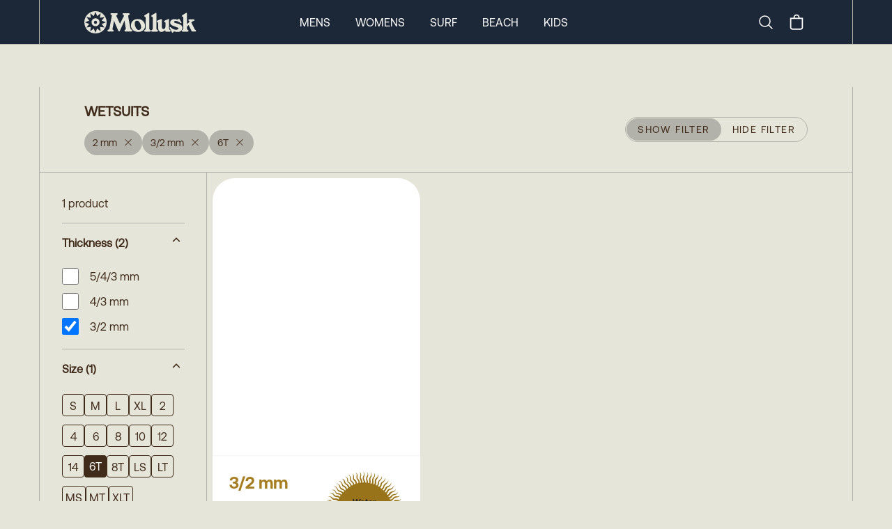

--- FILE ---
content_type: text/html
request_url: https://mollusksurfshop.com/collections/wetsuits?productMetafield=custom.wetsuit_thickness%3A2+mm&productMetafield=custom.wetsuit_thickness%3A3%2F2+mm&variantOption=size%3A6T
body_size: 11235
content:
<!DOCTYPE html><html lang="en"><head><meta charSet="utf-8"/><meta name="viewport" content="width=device-width,initial-scale=1"/><title>Wetsuits</title><meta property="og:title" content="Wetsuits"/><meta property="twitter:title" content="Wetsuits"/><meta name="description" content="A surfing institution based in San Francisco, Santa Barbara, and Venice Beach."/><meta property="og:description" content="A surfing institution based in San Francisco, Santa Barbara, and Venice Beach."/><meta property="twitter:description" content="A surfing institution based in San Francisco, Santa Barbara, and Venice Beach."/><link rel="stylesheet" href="https://cdn.shopify.com/oxygen-v2/24026/8033/16255/2846601/build/_assets/app-6H7CI6DI.css"/><link preload="true" href="public/fonts/Aeonik-Regular.woff2" as="font"/><link preload="true" href="public/fonts/Aeonik-Bold.woff2" as="font"/><link rel="preconnect" href="https://cdn.shopify.com"/><link rel="preconnect" href="https://shop.app"/><link rel="icon" type="image/svg+xml" href="/favicon.svg"/><link rel="alternate icon" href="/favicon.ico"/><link async="" defer="" src="https://static.cdn.prismic.io/prismic.js?new=true&amp;repo=mollusk"/><script async="" src="https://www.googletagmanager.com/gtag/js?id=G-F692VPE3NM" nonce="a7a06d0732b22865072f9c2afa65f5dd"></script><script nonce="a7a06d0732b22865072f9c2afa65f5dd">
                  window.gaTrackingId = 'G-F692VPE3NM';
                  window.dataLayer = window.dataLayer || [];
                  function gtag(){dataLayer.push(arguments);}
                  gtag('js', new Date());
                  gtag('config', 'G-F692VPE3NM');
                </script></head><body class="bg-light-grey"><div class="flex min-h-screen flex-col antialiased"><div class="bg-dark-blue text-white w-full sticky top-0 z-50 "><nav class="px-0 md:px-8 lg:px-14 group/top h-12 md:h-[63px] border-b border-bord-grey lg:border-b-0"><div class="mx-auto justify-between lg:hidden lg:border-x border-bord-grey px-5"><div class="flex items-center justify-between py-1 md:py-3 "><button class="rounded-md text-light-grey outline-none focus:border focus:border-gray-400" aria-label="mobile-menu-toggle"><svg xmlns="http://www.w3.org/2000/svg" viewBox="0 0 24 24" fill="currentColor" aria-hidden="true" class="h-10 w-8"><path fill-rule="evenodd" d="M3 6.75A.75.75 0 013.75 6h16.5a.75.75 0 010 1.5H3.75A.75.75 0 013 6.75zM3 12a.75.75 0 01.75-.75h16.5a.75.75 0 010 1.5H3.75A.75.75 0 013 12zm0 5.25a.75.75 0 01.75-.75h16.5a.75.75 0 010 1.5H3.75a.75.75 0 01-.75-.75z" clip-rule="evenodd"></path></svg></button><a rel="prefetch" href="/"><img src="https://cdn.shopify.com/oxygen-v2/24026/8033/16255/2846601/build/_assets/logo-Y7VG4CTT.svg" alt="Logo"/></a><div class="inline-flex items-center justify-center"><a class="hidden lg:block" aria-label="Search" href="/search"><svg xmlns="http://www.w3.org/2000/svg" fill="none" viewBox="0 0 24 24" stroke-width="1.5" stroke="currentColor" class="w-6 h-6 mr-4"><path stroke-linecap="round" stroke-linejoin="round" d="m21 21-5.197-5.197m0 0A7.5 7.5 0 1 0 5.196 5.196a7.5 7.5 0 0 0 10.607 10.607Z"></path></svg><span class="sr-only">Search</span></a><!--$--><button class="relative inline-flex h-8 w-8 items-center justify-center"><svg xmlns="http://www.w3.org/2000/svg" viewBox="0 0 20 20" fill="currentColor" class="h-7 w-7"><title>Bag</title><path fill-rule="evenodd" d="M8.125 5a1.875 1.875 0 0 1 3.75 0v.375h-3.75V5Zm-1.25.375V5a3.125 3.125 0 1 1 6.25 0v.375h3.5V15A2.625 2.625 0 0 1 14 17.625H6A2.625 2.625 0 0 1 3.375 15V5.375h3.5ZM4.625 15V6.625h10.75V15c0 .76-.616 1.375-1.375 1.375H6c-.76 0-1.375-.616-1.375-1.375Z"></path></svg></button><!--/$--></div></div></div><div class="hidden h-16 lg:block md:mx-[-32px] lg:mx-[-56px] px-0 md:px-8 lg:px-14 border-b border-bord-grey"><div class="mx-auto max-w-desktop flex h-full items-center justify-between border border-y-0 border-bord-grey md:px-10 lg:px-16 py-1 md:py-3 group/item"><a class="inline-block" href="/"><img src="https://cdn.shopify.com/oxygen-v2/24026/8033/16255/2846601/build/_assets/logo-Y7VG4CTT.svg" alt="Logo"/></a><div class="inline-flex flex-row h-full items-center space-x-9 mr-0 xl:mr-[12%]"><a class="text-base uppercase cursor-pointer text-center hover:font-semibold" href="/mens">Mens</a><a class="text-base uppercase cursor-pointer text-center hover:font-semibold" href="/womens">Womens</a><a class="text-base uppercase cursor-pointer text-center hover:font-semibold" href="/surf">Surf</a><a class="text-base uppercase cursor-pointer text-center hover:font-semibold" href="/collections/beach-collection">Beach</a><a class="text-base uppercase cursor-pointer text-center hover:font-semibold" href="/collections/kids-newness">Kids</a></div><div class="inline-flex items-center justify-center"><a class="hidden lg:block" aria-label="Search" href="/search"><svg xmlns="http://www.w3.org/2000/svg" fill="none" viewBox="0 0 24 24" stroke-width="1.5" stroke="currentColor" class="w-6 h-6 mr-4"><path stroke-linecap="round" stroke-linejoin="round" d="m21 21-5.197-5.197m0 0A7.5 7.5 0 1 0 5.196 5.196a7.5 7.5 0 0 0 10.607 10.607Z"></path></svg><span class="sr-only">Search</span></a><!--$--><button class="relative inline-flex h-8 w-8 items-center justify-center"><svg xmlns="http://www.w3.org/2000/svg" viewBox="0 0 20 20" fill="currentColor" class="h-7 w-7"><title>Bag</title><path fill-rule="evenodd" d="M8.125 5a1.875 1.875 0 0 1 3.75 0v.375h-3.75V5Zm-1.25.375V5a3.125 3.125 0 1 1 6.25 0v.375h3.5V15A2.625 2.625 0 0 1 14 17.625H6A2.625 2.625 0 0 1 3.375 15V5.375h3.5ZM4.625 15V6.625h10.75V15c0 .76-.616 1.375-1.375 1.375H6c-.76 0-1.375-.616-1.375-1.375Z"></path></svg></button><!--/$--></div></div></div><div class="hidden"><div class="absolute z-90 h-screen w-full left-0 bg-light-grey overflow-scroll pt-0 overscroll-contain"><ul class="w-full border-bord-grey text-dark-brown"><li class="w-full"><div id="mens" class="px-6 bg-light-grey flex justify-between"><span class="text-base my-6 uppercase font-semibold">Mens</span><svg xmlns="http://www.w3.org/2000/svg" viewBox="0 0 24 24" fill="currentColor" aria-hidden="true" class="my-6 inline h-6 w-6"><path fill-rule="evenodd" d="M12.53 16.28a.75.75 0 01-1.06 0l-7.5-7.5a.75.75 0 011.06-1.06L12 14.69l6.97-6.97a.75.75 0 111.06 1.06l-7.5 7.5z" clip-rule="evenodd"></path></svg></div><div class="bg-white px-6 last:border-solid last:border-b last:border-bord-grey"></div></li><li class="w-full"><div id="womens" class="px-6 bg-light-grey flex justify-between"><span class="text-base my-6 uppercase font-semibold">Womens</span><svg xmlns="http://www.w3.org/2000/svg" viewBox="0 0 24 24" fill="currentColor" aria-hidden="true" class="my-6 inline h-6 w-6"><path fill-rule="evenodd" d="M12.53 16.28a.75.75 0 01-1.06 0l-7.5-7.5a.75.75 0 011.06-1.06L12 14.69l6.97-6.97a.75.75 0 111.06 1.06l-7.5 7.5z" clip-rule="evenodd"></path></svg></div><div class="bg-white px-6 last:border-solid last:border-b last:border-bord-grey"></div></li><li class="w-full"><div id="surf" class="px-6 bg-light-grey flex justify-between"><span class="text-base my-6 uppercase font-semibold">Surf</span><svg xmlns="http://www.w3.org/2000/svg" viewBox="0 0 24 24" fill="currentColor" aria-hidden="true" class="my-6 inline h-6 w-6"><path fill-rule="evenodd" d="M12.53 16.28a.75.75 0 01-1.06 0l-7.5-7.5a.75.75 0 011.06-1.06L12 14.69l6.97-6.97a.75.75 0 111.06 1.06l-7.5 7.5z" clip-rule="evenodd"></path></svg></div><div class="bg-white px-6 last:border-solid last:border-b last:border-bord-grey"></div></li><li class="w-full"><div id="beach" class="px-6 bg-light-grey flex justify-between"><span class="text-base my-6 uppercase font-semibold">Beach</span><svg xmlns="http://www.w3.org/2000/svg" viewBox="0 0 24 24" fill="currentColor" aria-hidden="true" class="my-6 inline h-6 w-6"><path fill-rule="evenodd" d="M12.53 16.28a.75.75 0 01-1.06 0l-7.5-7.5a.75.75 0 011.06-1.06L12 14.69l6.97-6.97a.75.75 0 111.06 1.06l-7.5 7.5z" clip-rule="evenodd"></path></svg></div><div class="bg-white px-6 last:border-solid last:border-b last:border-bord-grey"></div></li><li class="w-full"><div id="kids" class="px-6 bg-light-grey flex justify-between"><span class="text-base my-6 uppercase font-semibold">Kids</span><svg xmlns="http://www.w3.org/2000/svg" viewBox="0 0 24 24" fill="currentColor" aria-hidden="true" class="my-6 inline h-6 w-6"><path fill-rule="evenodd" d="M12.53 16.28a.75.75 0 01-1.06 0l-7.5-7.5a.75.75 0 011.06-1.06L12 14.69l6.97-6.97a.75.75 0 111.06 1.06l-7.5 7.5z" clip-rule="evenodd"></path></svg></div><div class="bg-white px-6 last:border-solid last:border-b last:border-bord-grey"></div></li></ul><div class="w-full flex flex-col text-center gap-6 pt-6 bg-white text-bord-grey lg:border-x border-bord-grey h-[115vh]"><div class="flex flex-col gap-6"><form method="get" action="/search" alt="Search" class="px-6 relative group w-full"><input name="q" type="text" placeholder="Search..." class="p-4 rounded-3xl bg-transparent border border-light-grey placeholder-dark-brown w-full leading-none relative focus:outline-none" required="" value=""/><button type="submit" class="absolute right-[45px] top-[16px] w-6 h-6" aria-label="Submit"><svg xmlns="http://www.w3.org/2000/svg" fill="none" viewBox="0 0 24 24" stroke-width="2" stroke="#402a1a" class="w-6 h-6 mr-6"><path stroke-linecap="round" stroke-linejoin="round" d="m21 21-5.197-5.197m0 0A7.5 7.5 0 1 0 5.196 5.196a7.5 7.5 0 0 0 10.607 10.607Z"></path></svg></button></form><div class="text-base font-Aeonik-Bold underline">MOLLUSK SUPPORT</div><div class="text-sm"><a href="https://mollusk.zendesk.com/hc/en-us" target="_blank">Customer Support</a></div><div class="text-sm"><a href="https://support.mollusksurfshop.com/hc/en-us/sections/200114573-Shipping" target="_blank">Shipping Information</a></div><div class="text-sm"><a href="https://mollusk.zendesk.com/hc/en-us/sections/200114563-Returns" target="_blank">Returns</a></div><div class="text-sm"><a href="https://support.mollusksurfshop.com/hc/en-us/articles/4407517712403-Mollusk-Warm-Wetsuit-Warranty-and-Return-Policy" target="_blank">Wetsuit Warranty</a></div><div class="text-sm"><a href="/products/mollusk-money?Title=10">Gift Cards</a></div><div class="text-sm"><a href="https://support.mollusksurfshop.com/hc/en-us/sections/200114563-Returns" target="_blank">FAQs</a></div></div><div class="flex flex-col gap-6"><div class="text-base font-Aeonik-Bold underline">MOLLUSK COMPANY</div><div class="text-sm"><a href="" target="_blank">About Us</a></div><div class="text-sm"><a href="" target="_blank">Find a Store</a></div><div class="text-sm"><a href="/wholesale">Wholesale</a></div></div><div class="flex flex-col gap-6"><div class="text-base font-Aeonik-Bold underline">MOLLUSK LIFE</div><div class="text-sm"><a href="https://www.instagram.com/mollusksurfshop" target="_blank">Instagram</a></div><div class="text-sm"><a href="https://www.youtube.com/@mollusksurfshop8049" target="_blank">Youtube</a></div><div class="text-sm"><a href="https://www.pinterest.com/mollusksurfshop/" target="_blank">Pinterest</a></div></div></div></div></div><div class=" border-bord-grey border-b h-16 flex items-center hidden lg:block px-0 md:px-8 lg:px-14 md:mx-[-32px] lg:mx-[-56px]  transition ease-linear duration-[300ms] opacity-0 !h-0"><div class=" opacity-0 transition ease-linear duration-[300ms] ml-auto mr-auto flex space-x-9 h-full max-w-desktop flex-row flex-wrap items-center justify-center content-evenly border border-y-0 border-bord-grey bg-light-grey text-sm uppercase text-dark-brown"></div></div></nav></div><main role="main" id="mainContent" class="bg-light-grey flex-grow lg:border-b lg:border-bord-grey   wetsuits"><div class="block lg:hidden"><div class="px-0 md:px-8 lg:px-14"><div class="ml-auto mr-auto max-w-desktop border border-y-0 lg:border-bord-grey "><div class="items-center border-0 lg:border-b border-bord-grey p-6 lg:px-16 min-h-36 flex flex-col justify-center lg:mt-[62px] lg:flex-row lg:justify-between text-center"><div class="w-full lg:w-auto text-center lg:text-left"><h1 class="inline-block whitespace-pre-wrap text-xl font-bold text-dark-brown w-full lg:w-fit mb-3 lg:mb-0 leading-none">WETSUITS</h1><div class="pt-0 pb-3.5 lg:pt-3.5 lg:pb-0"><div class="flex flex-wrap gap-3 leading-none"><a class="inline-flex items-center bg-bord-grey text-dark-brown text-sm rounded-full px-3 py-1 h-9 hover:bg-gray-300 transition-colors cursor-pointer" title="Remove filter" href="/collections/wetsuits?variantOption=size%3A6T&amp;productMetafield=custom.wetsuit_thickness%3A3%2F2+mm"><span class="mr-2">2 mm</span><svg xmlns="http://www.w3.org/2000/svg" viewBox="0 0 20 16" fill="currentColor" stroke="currentColor" class="h-5 w-6 w-[16px] h-[16px] mb-1"><title>Close</title><line x1="4.44194" y1="4.30806" x2="15.7556" y2="15.6218" stroke-width="1.25"></line><line y1="-0.625" x2="16" y2="-0.625" transform="matrix(-0.707107 0.707107 0.707107 0.707107 16 4.75)" stroke-width="1.25"></line></svg></a><a class="inline-flex items-center bg-bord-grey text-dark-brown text-sm rounded-full px-3 py-1 h-9 hover:bg-gray-300 transition-colors cursor-pointer" title="Remove filter" href="/collections/wetsuits?variantOption=size%3A6T&amp;productMetafield=custom.wetsuit_thickness%3A2+mm"><span class="mr-2">3/2 mm</span><svg xmlns="http://www.w3.org/2000/svg" viewBox="0 0 20 16" fill="currentColor" stroke="currentColor" class="h-5 w-6 w-[16px] h-[16px] mb-1"><title>Close</title><line x1="4.44194" y1="4.30806" x2="15.7556" y2="15.6218" stroke-width="1.25"></line><line y1="-0.625" x2="16" y2="-0.625" transform="matrix(-0.707107 0.707107 0.707107 0.707107 16 4.75)" stroke-width="1.25"></line></svg></a><a class="inline-flex items-center bg-bord-grey text-dark-brown text-sm rounded-full px-3 py-1 h-9 hover:bg-gray-300 transition-colors cursor-pointer" title="Remove filter" href="/collections/wetsuits?productMetafield=custom.wetsuit_thickness%3A2+mm&amp;productMetafield=custom.wetsuit_thickness%3A3%2F2+mm"><span class="mr-2">6T</span><svg xmlns="http://www.w3.org/2000/svg" viewBox="0 0 20 16" fill="currentColor" stroke="currentColor" class="h-5 w-6 w-[16px] h-[16px] mb-1"><title>Close</title><line x1="4.44194" y1="4.30806" x2="15.7556" y2="15.6218" stroke-width="1.25"></line><line y1="-0.625" x2="16" y2="-0.625" transform="matrix(-0.707107 0.707107 0.707107 0.707107 16 4.75)" stroke-width="1.25"></line></svg></a></div></div></div><button class="border-1 inline-block rounded-full border border-[#B2B2AA] uppercase text-dark-brown h-9 z-10 w-full lg:w-fit"><div class="hidden border border-transparent text-sm lg:flex tracking-widest items-center"><span class="rounded-full bg-bord-grey px-4 py-1 h-8 leading-none flex items-center">Show Filter</span><span class="px-4 py-1 leading-none flex items-center">Hide Filter</span></div><div class="block px-4 py-1 lg:hidden"><span>Filter</span><span class="text-xs pl-2 lowercase">(<!-- -->1<!-- --> <!-- -->Result<!-- -->)</span></div></button></div><div class="flex flex-col flex-wrap md:flex-row"><div class="transition-all duration-200 max-h-[90vh] overflow-scroll sticky top-[108px]  min-w-full p-0 md:p-8 opacity-100 lg:w-1/5 lg:min-w-[240px] lg:pr-8 self-start"><div class="hidden lg:block"><nav class="text-dark-brown"><h4 class="whitespace-pre-wrap max-w-prose pb-4 font-normal border-b border-bord-grey">1 product</h4><div class="divide-y"><div class="w-full border-bord-grey" data-headlessui-state="open"><button class="flex w-full justify-between py-4" id="headlessui-disclosure-button-:R59cmab5:" type="button" aria-expanded="true" data-headlessui-state="open"><span class="max-w-prose whitespace-pre-wrap inherit text-lead font-semibold">Thickness<!-- --> <!-- -->(2)</span><svg xmlns="http://www.w3.org/2000/svg" viewBox="0 0 20 16" fill="transparent" stroke="currentColor" class="h-5 w-6 transition rotate-180"><title>Caret</title><path d="M14 8L10 12L6 8" stroke-width="1.25" class="h-5 w-5"></path></svg></button><div id="headlessui-disclosure-panel-:R99cmab5:" data-headlessui-state="open"><ul class="py-2 max-h-[336px] overflow-scroll bottom-fader"><li class="pb-3"><a class="flex items-center shrink-0 basis-6 overscroll-contain hover:underline focus:underline" href="/collections/wetsuits?productMetafield=custom.wetsuit_thickness%3A2+mm&amp;productMetafield=custom.wetsuit_thickness%3A3%2F2+mm&amp;variantOption=size%3A6T&amp;productMetafield=custom.wetsuit_thickness%3A5%2F4%2F3+mm"><div class="min-w-7 max-h-11 flex"><input type="checkbox" readonly="" class="w-6 h-6 rounded-sm border border-dark-brown checked:accent-dark-brown checked:text-inherit checked:p-1"/></div><div class="pl-4 leading-tight">5/4/3 mm</div></a></li><li class="pb-3"><a class="flex items-center shrink-0 basis-6 overscroll-contain hover:underline focus:underline" href="/collections/wetsuits?productMetafield=custom.wetsuit_thickness%3A2+mm&amp;productMetafield=custom.wetsuit_thickness%3A3%2F2+mm&amp;variantOption=size%3A6T&amp;productMetafield=custom.wetsuit_thickness%3A4%2F3+mm"><div class="min-w-7 max-h-11 flex"><input type="checkbox" readonly="" class="w-6 h-6 rounded-sm border border-dark-brown checked:accent-dark-brown checked:text-inherit checked:p-1"/></div><div class="pl-4 leading-tight">4/3 mm</div></a></li><li class="pb-3"><a class="flex items-center shrink-0 basis-6 overscroll-contain hover:underline focus:underline" href="/collections/wetsuits?variantOption=size%3A6T&amp;productMetafield=custom.wetsuit_thickness%3A2+mm"><div class="min-w-7 max-h-11 flex"><input type="checkbox" readonly="" class="w-6 h-6 rounded-sm border border-dark-brown checked:accent-dark-brown checked:text-inherit checked:p-1" checked=""/></div><div class="pl-4 leading-tight">3/2 mm</div></a></li></ul></div></div><div class="w-full border-bord-grey" data-headlessui-state="open"><button class="flex w-full justify-between py-4" id="headlessui-disclosure-button-:R6pcmab5:" type="button" aria-expanded="true" data-headlessui-state="open"><span class="max-w-prose whitespace-pre-wrap inherit text-lead font-semibold">Size<!-- --> <!-- -->(1)</span><svg xmlns="http://www.w3.org/2000/svg" viewBox="0 0 20 16" fill="transparent" stroke="currentColor" class="h-5 w-6 transition rotate-180"><title>Caret</title><path d="M14 8L10 12L6 8" stroke-width="1.25" class="h-5 w-5"></path></svg></button><div id="headlessui-disclosure-panel-:Rapcmab5:" data-headlessui-state="open"><ul class="flex flex-wrap items-center gap-x-3 gap-y-0 py-2 max-h-[336px] overflow-scroll bottom-fader"><li class="pb-3"><a class="flex" href="/collections/wetsuits?productMetafield=custom.wetsuit_thickness%3A2+mm&amp;productMetafield=custom.wetsuit_thickness%3A3%2F2+mm&amp;variantOption=size%3A6T&amp;variantOption=size%3AS"><div class="w-full min-w-[32px] h-8 rounded border border-dark-brown bg-transparent p-1 text-center text-dark-brown"><span>S</span></div></a></li><li class="pb-3"><a class="flex" href="/collections/wetsuits?productMetafield=custom.wetsuit_thickness%3A2+mm&amp;productMetafield=custom.wetsuit_thickness%3A3%2F2+mm&amp;variantOption=size%3A6T&amp;variantOption=size%3AM"><div class="w-full min-w-[32px] h-8 rounded border border-dark-brown bg-transparent p-1 text-center text-dark-brown"><span>M</span></div></a></li><li class="pb-3"><a class="flex" href="/collections/wetsuits?productMetafield=custom.wetsuit_thickness%3A2+mm&amp;productMetafield=custom.wetsuit_thickness%3A3%2F2+mm&amp;variantOption=size%3A6T&amp;variantOption=size%3AL"><div class="w-full min-w-[32px] h-8 rounded border border-dark-brown bg-transparent p-1 text-center text-dark-brown"><span>L</span></div></a></li><li class="pb-3"><a class="flex" href="/collections/wetsuits?productMetafield=custom.wetsuit_thickness%3A2+mm&amp;productMetafield=custom.wetsuit_thickness%3A3%2F2+mm&amp;variantOption=size%3A6T&amp;variantOption=size%3AXL"><div class="w-full min-w-[32px] h-8 rounded border border-dark-brown bg-transparent p-1 text-center text-dark-brown"><span>XL</span></div></a></li><li class="pb-3"><a class="flex" href="/collections/wetsuits?productMetafield=custom.wetsuit_thickness%3A2+mm&amp;productMetafield=custom.wetsuit_thickness%3A3%2F2+mm&amp;variantOption=size%3A6T&amp;variantOption=size%3A2"><div class="w-full min-w-[32px] h-8 rounded border border-dark-brown bg-transparent p-1 text-center text-dark-brown"><span>2</span></div></a></li><li class="pb-3"><a class="flex" href="/collections/wetsuits?productMetafield=custom.wetsuit_thickness%3A2+mm&amp;productMetafield=custom.wetsuit_thickness%3A3%2F2+mm&amp;variantOption=size%3A6T&amp;variantOption=size%3A4"><div class="w-full min-w-[32px] h-8 rounded border border-dark-brown bg-transparent p-1 text-center text-dark-brown"><span>4</span></div></a></li><li class="pb-3"><a class="flex" href="/collections/wetsuits?productMetafield=custom.wetsuit_thickness%3A2+mm&amp;productMetafield=custom.wetsuit_thickness%3A3%2F2+mm&amp;variantOption=size%3A6T&amp;variantOption=size%3A6"><div class="w-full min-w-[32px] h-8 rounded border border-dark-brown bg-transparent p-1 text-center text-dark-brown"><span>6</span></div></a></li><li class="pb-3"><a class="flex" href="/collections/wetsuits?productMetafield=custom.wetsuit_thickness%3A2+mm&amp;productMetafield=custom.wetsuit_thickness%3A3%2F2+mm&amp;variantOption=size%3A6T&amp;variantOption=size%3A8"><div class="w-full min-w-[32px] h-8 rounded border border-dark-brown bg-transparent p-1 text-center text-dark-brown"><span>8</span></div></a></li><li class="pb-3"><a class="flex" href="/collections/wetsuits?productMetafield=custom.wetsuit_thickness%3A2+mm&amp;productMetafield=custom.wetsuit_thickness%3A3%2F2+mm&amp;variantOption=size%3A6T&amp;variantOption=size%3A10"><div class="w-full min-w-[32px] h-8 rounded border border-dark-brown bg-transparent p-1 text-center text-dark-brown"><span>10</span></div></a></li><li class="pb-3"><a class="flex" href="/collections/wetsuits?productMetafield=custom.wetsuit_thickness%3A2+mm&amp;productMetafield=custom.wetsuit_thickness%3A3%2F2+mm&amp;variantOption=size%3A6T&amp;variantOption=size%3A12"><div class="w-full min-w-[32px] h-8 rounded border border-dark-brown bg-transparent p-1 text-center text-dark-brown"><span>12</span></div></a></li><li class="pb-3"><a class="flex" href="/collections/wetsuits?productMetafield=custom.wetsuit_thickness%3A2+mm&amp;productMetafield=custom.wetsuit_thickness%3A3%2F2+mm&amp;variantOption=size%3A6T&amp;variantOption=size%3A14"><div class="w-full min-w-[32px] h-8 rounded border border-dark-brown bg-transparent p-1 text-center text-dark-brown"><span>14</span></div></a></li><li class="pb-3"><a class="flex" href="/collections/wetsuits?productMetafield=custom.wetsuit_thickness%3A2+mm&amp;productMetafield=custom.wetsuit_thickness%3A3%2F2+mm"><div class="w-full min-w-[32px] h-8 rounded border-0 bg-dark-brown p-1 text-center text-white"><span>6T</span></div></a></li><li class="pb-3"><a class="flex" href="/collections/wetsuits?productMetafield=custom.wetsuit_thickness%3A2+mm&amp;productMetafield=custom.wetsuit_thickness%3A3%2F2+mm&amp;variantOption=size%3A6T&amp;variantOption=size%3A8T"><div class="w-full min-w-[32px] h-8 rounded border border-dark-brown bg-transparent p-1 text-center text-dark-brown"><span>8T</span></div></a></li><li class="pb-3"><a class="flex" href="/collections/wetsuits?productMetafield=custom.wetsuit_thickness%3A2+mm&amp;productMetafield=custom.wetsuit_thickness%3A3%2F2+mm&amp;variantOption=size%3A6T&amp;variantOption=size%3ALS"><div class="w-full min-w-[32px] h-8 rounded border border-dark-brown bg-transparent p-1 text-center text-dark-brown"><span>LS</span></div></a></li><li class="pb-3"><a class="flex" href="/collections/wetsuits?productMetafield=custom.wetsuit_thickness%3A2+mm&amp;productMetafield=custom.wetsuit_thickness%3A3%2F2+mm&amp;variantOption=size%3A6T&amp;variantOption=size%3ALT"><div class="w-full min-w-[32px] h-8 rounded border border-dark-brown bg-transparent p-1 text-center text-dark-brown"><span>LT</span></div></a></li><li class="pb-3"><a class="flex" href="/collections/wetsuits?productMetafield=custom.wetsuit_thickness%3A2+mm&amp;productMetafield=custom.wetsuit_thickness%3A3%2F2+mm&amp;variantOption=size%3A6T&amp;variantOption=size%3AMS"><div class="w-full min-w-[32px] h-8 rounded border border-dark-brown bg-transparent p-1 text-center text-dark-brown"><span>MS</span></div></a></li><li class="pb-3"><a class="flex" href="/collections/wetsuits?productMetafield=custom.wetsuit_thickness%3A2+mm&amp;productMetafield=custom.wetsuit_thickness%3A3%2F2+mm&amp;variantOption=size%3A6T&amp;variantOption=size%3AMT"><div class="w-full min-w-[32px] h-8 rounded border border-dark-brown bg-transparent p-1 text-center text-dark-brown"><span>MT</span></div></a></li><li class="pb-3"><a class="flex" href="/collections/wetsuits?productMetafield=custom.wetsuit_thickness%3A2+mm&amp;productMetafield=custom.wetsuit_thickness%3A3%2F2+mm&amp;variantOption=size%3A6T&amp;variantOption=size%3AXLT"><div class="w-full min-w-[32px] h-8 rounded border border-dark-brown bg-transparent p-1 text-center text-dark-brown"><span>XLT</span></div></a></li></ul></div></div></div></nav></div><div class="block lg:hidden"></div></div><div class="flex-1 lg:border-l lg:border-bord-grey -mx-[1px]"><div></div><section class="grid w-full"><div class="grid grid-flow-row grid-cols-2 gap-1.5 md:gap-2 lg:p-2 lg:grid-cols-3 lg:gap-2"><a class="rounded-lg block" rel="prefetch" data-variant-id="gid://shopify/ProductVariant/40075877744725" data-product-id="gid://shopify/Product/4844015616085" href="/products/womens-warm-wetsuit-bz-insulated-3-2?Color=Black&amp;Size=6T&amp;Thickness=Non-Insulated"><div class="bg-white hover:bg-dark-gold-2 grid lg:rounded-[32px] relative"><div class="relative md:rounded-t-[32px] shadow-sm aspect-[3/4] overflow-hidden"><img src="https://cdn.shopify.com/s/files/1/0072/5902/products/warm-wetsuit-back-zip-32-2-black-694745_300x.jpg?v=1705466300" alt="Warm Wetsuit Back Zip 3/2 - 2 - Mollusk Surf Shop" loading="lazy" fetchpriority="high" decoding="async" class="md:rounded-t-[32px] w-full opacity-0" style="transition:opacity 0.3s ease-in-out"/></div><div class="grid rounded-b-[16px] lg:rounded-b-[32px] min-h-[96px] lg:h-[150px] min-h-[120px]"><div class="p-3.5 md:p-6"><div class="relative"><h3 class="text-wrap col-span-2 w-full overflow-hidden pb-1.5 md:pb-2 text-base md:text-2xl font-Aeonik-Bold text-dark-gold leading-none">3/2 mm</h3><div class="pb-1.5 md:pb-2 text-[11px] md:text-sm leading-none">Back Zip</div><div class="pb-1.5 md:pb-2 text-[11px] md:text-sm leading-none">Womens</div><div class="absolute top-0 right-0 h-16 w-16 md:h-[112px] md:w-[112px]"><div class="relative"><img src="https://cdn.shopify.com/oxygen-v2/24026/8033/16255/2846601/build/_assets/wetsuit_temp-A7EXSZRW.png"/><div class="absolute font-Aeonik-Bold text-[8px] leading-[1.1] md:leading-[1.1] md:text-xs text-center left-1/2 top-1/2 -translate-x-1/2 -translate-y-1/2 w-full text-wetsuit-black hover:text-wetsuit-black">Water<br/>Temp<br/>57° to 65°</div></div></div></div><span class="max-w-prose flex gap-2 whitespace-pre-wrap text-[11px] md:text-sm leading-none"><div class="flex gap-2"><div>$210</div></div></span></div></div></div></a></div><div class="h-0"> </div></section></div></div></div></div></div><div class="hidden lg:block"><div class="px-0 md:px-8 lg:px-14"><div class="ml-auto mr-auto max-w-desktop border border-y-0 lg:border-bord-grey "><div class="items-center border-0 lg:border-b border-bord-grey p-6 lg:px-16 min-h-36 flex flex-col justify-center lg:mt-[62px] lg:flex-row lg:justify-between text-center"><div class="w-full lg:w-auto text-center lg:text-left"><h1 class="inline-block whitespace-pre-wrap text-xl font-bold text-dark-brown w-full lg:w-fit mb-3 lg:mb-0 leading-none">WETSUITS</h1><div class="pt-0 pb-3.5 lg:pt-3.5 lg:pb-0"><div class="flex flex-wrap gap-3 leading-none"><a class="inline-flex items-center bg-bord-grey text-dark-brown text-sm rounded-full px-3 py-1 h-9 hover:bg-gray-300 transition-colors cursor-pointer" title="Remove filter" href="/collections/wetsuits?variantOption=size%3A6T&amp;productMetafield=custom.wetsuit_thickness%3A3%2F2+mm"><span class="mr-2">2 mm</span><svg xmlns="http://www.w3.org/2000/svg" viewBox="0 0 20 16" fill="currentColor" stroke="currentColor" class="h-5 w-6 w-[16px] h-[16px] mb-1"><title>Close</title><line x1="4.44194" y1="4.30806" x2="15.7556" y2="15.6218" stroke-width="1.25"></line><line y1="-0.625" x2="16" y2="-0.625" transform="matrix(-0.707107 0.707107 0.707107 0.707107 16 4.75)" stroke-width="1.25"></line></svg></a><a class="inline-flex items-center bg-bord-grey text-dark-brown text-sm rounded-full px-3 py-1 h-9 hover:bg-gray-300 transition-colors cursor-pointer" title="Remove filter" href="/collections/wetsuits?variantOption=size%3A6T&amp;productMetafield=custom.wetsuit_thickness%3A2+mm"><span class="mr-2">3/2 mm</span><svg xmlns="http://www.w3.org/2000/svg" viewBox="0 0 20 16" fill="currentColor" stroke="currentColor" class="h-5 w-6 w-[16px] h-[16px] mb-1"><title>Close</title><line x1="4.44194" y1="4.30806" x2="15.7556" y2="15.6218" stroke-width="1.25"></line><line y1="-0.625" x2="16" y2="-0.625" transform="matrix(-0.707107 0.707107 0.707107 0.707107 16 4.75)" stroke-width="1.25"></line></svg></a><a class="inline-flex items-center bg-bord-grey text-dark-brown text-sm rounded-full px-3 py-1 h-9 hover:bg-gray-300 transition-colors cursor-pointer" title="Remove filter" href="/collections/wetsuits?productMetafield=custom.wetsuit_thickness%3A2+mm&amp;productMetafield=custom.wetsuit_thickness%3A3%2F2+mm"><span class="mr-2">6T</span><svg xmlns="http://www.w3.org/2000/svg" viewBox="0 0 20 16" fill="currentColor" stroke="currentColor" class="h-5 w-6 w-[16px] h-[16px] mb-1"><title>Close</title><line x1="4.44194" y1="4.30806" x2="15.7556" y2="15.6218" stroke-width="1.25"></line><line y1="-0.625" x2="16" y2="-0.625" transform="matrix(-0.707107 0.707107 0.707107 0.707107 16 4.75)" stroke-width="1.25"></line></svg></a></div></div></div><button class="border-1 inline-block rounded-full border border-[#B2B2AA] uppercase text-dark-brown h-9 z-10 w-full lg:w-fit"><div class="hidden border border-transparent text-sm lg:flex tracking-widest items-center"><span class="rounded-full bg-bord-grey px-4 py-1 h-8 leading-none flex items-center">Show Filter</span><span class="px-4 py-1 leading-none flex items-center">Hide Filter</span></div><div class="block px-4 py-1 lg:hidden"><span>Filter</span><span class="text-xs pl-2 lowercase">(<!-- -->1<!-- --> <!-- -->Result<!-- -->)</span></div></button></div><div class="flex flex-col flex-wrap md:flex-row"><div class="transition-all duration-200 max-h-[90vh] overflow-scroll sticky top-[108px]  min-w-full p-0 md:p-8 opacity-100 lg:w-1/5 lg:min-w-[240px] lg:pr-8 self-start"><div class="hidden lg:block"><nav class="text-dark-brown"><h4 class="whitespace-pre-wrap max-w-prose pb-4 font-normal border-b border-bord-grey">1 product</h4><div class="divide-y"><div class="w-full border-bord-grey" data-headlessui-state="open"><button class="flex w-full justify-between py-4" id="headlessui-disclosure-button-:R59cqab5:" type="button" aria-expanded="true" data-headlessui-state="open"><span class="max-w-prose whitespace-pre-wrap inherit text-lead font-semibold">Thickness<!-- --> <!-- -->(2)</span><svg xmlns="http://www.w3.org/2000/svg" viewBox="0 0 20 16" fill="transparent" stroke="currentColor" class="h-5 w-6 transition rotate-180"><title>Caret</title><path d="M14 8L10 12L6 8" stroke-width="1.25" class="h-5 w-5"></path></svg></button><div id="headlessui-disclosure-panel-:R99cqab5:" data-headlessui-state="open"><ul class="py-2 max-h-[336px] overflow-scroll bottom-fader"><li class="pb-3"><a class="flex items-center shrink-0 basis-6 overscroll-contain hover:underline focus:underline" href="/collections/wetsuits?productMetafield=custom.wetsuit_thickness%3A2+mm&amp;productMetafield=custom.wetsuit_thickness%3A3%2F2+mm&amp;variantOption=size%3A6T&amp;productMetafield=custom.wetsuit_thickness%3A5%2F4%2F3+mm"><div class="min-w-7 max-h-11 flex"><input type="checkbox" readonly="" class="w-6 h-6 rounded-sm border border-dark-brown checked:accent-dark-brown checked:text-inherit checked:p-1"/></div><div class="pl-4 leading-tight">5/4/3 mm</div></a></li><li class="pb-3"><a class="flex items-center shrink-0 basis-6 overscroll-contain hover:underline focus:underline" href="/collections/wetsuits?productMetafield=custom.wetsuit_thickness%3A2+mm&amp;productMetafield=custom.wetsuit_thickness%3A3%2F2+mm&amp;variantOption=size%3A6T&amp;productMetafield=custom.wetsuit_thickness%3A4%2F3+mm"><div class="min-w-7 max-h-11 flex"><input type="checkbox" readonly="" class="w-6 h-6 rounded-sm border border-dark-brown checked:accent-dark-brown checked:text-inherit checked:p-1"/></div><div class="pl-4 leading-tight">4/3 mm</div></a></li><li class="pb-3"><a class="flex items-center shrink-0 basis-6 overscroll-contain hover:underline focus:underline" href="/collections/wetsuits?variantOption=size%3A6T&amp;productMetafield=custom.wetsuit_thickness%3A2+mm"><div class="min-w-7 max-h-11 flex"><input type="checkbox" readonly="" class="w-6 h-6 rounded-sm border border-dark-brown checked:accent-dark-brown checked:text-inherit checked:p-1" checked=""/></div><div class="pl-4 leading-tight">3/2 mm</div></a></li></ul></div></div><div class="w-full border-bord-grey" data-headlessui-state="open"><button class="flex w-full justify-between py-4" id="headlessui-disclosure-button-:R6pcqab5:" type="button" aria-expanded="true" data-headlessui-state="open"><span class="max-w-prose whitespace-pre-wrap inherit text-lead font-semibold">Size<!-- --> <!-- -->(1)</span><svg xmlns="http://www.w3.org/2000/svg" viewBox="0 0 20 16" fill="transparent" stroke="currentColor" class="h-5 w-6 transition rotate-180"><title>Caret</title><path d="M14 8L10 12L6 8" stroke-width="1.25" class="h-5 w-5"></path></svg></button><div id="headlessui-disclosure-panel-:Rapcqab5:" data-headlessui-state="open"><ul class="flex flex-wrap items-center gap-x-3 gap-y-0 py-2 max-h-[336px] overflow-scroll bottom-fader"><li class="pb-3"><a class="flex" href="/collections/wetsuits?productMetafield=custom.wetsuit_thickness%3A2+mm&amp;productMetafield=custom.wetsuit_thickness%3A3%2F2+mm&amp;variantOption=size%3A6T&amp;variantOption=size%3AS"><div class="w-full min-w-[32px] h-8 rounded border border-dark-brown bg-transparent p-1 text-center text-dark-brown"><span>S</span></div></a></li><li class="pb-3"><a class="flex" href="/collections/wetsuits?productMetafield=custom.wetsuit_thickness%3A2+mm&amp;productMetafield=custom.wetsuit_thickness%3A3%2F2+mm&amp;variantOption=size%3A6T&amp;variantOption=size%3AM"><div class="w-full min-w-[32px] h-8 rounded border border-dark-brown bg-transparent p-1 text-center text-dark-brown"><span>M</span></div></a></li><li class="pb-3"><a class="flex" href="/collections/wetsuits?productMetafield=custom.wetsuit_thickness%3A2+mm&amp;productMetafield=custom.wetsuit_thickness%3A3%2F2+mm&amp;variantOption=size%3A6T&amp;variantOption=size%3AL"><div class="w-full min-w-[32px] h-8 rounded border border-dark-brown bg-transparent p-1 text-center text-dark-brown"><span>L</span></div></a></li><li class="pb-3"><a class="flex" href="/collections/wetsuits?productMetafield=custom.wetsuit_thickness%3A2+mm&amp;productMetafield=custom.wetsuit_thickness%3A3%2F2+mm&amp;variantOption=size%3A6T&amp;variantOption=size%3AXL"><div class="w-full min-w-[32px] h-8 rounded border border-dark-brown bg-transparent p-1 text-center text-dark-brown"><span>XL</span></div></a></li><li class="pb-3"><a class="flex" href="/collections/wetsuits?productMetafield=custom.wetsuit_thickness%3A2+mm&amp;productMetafield=custom.wetsuit_thickness%3A3%2F2+mm&amp;variantOption=size%3A6T&amp;variantOption=size%3A2"><div class="w-full min-w-[32px] h-8 rounded border border-dark-brown bg-transparent p-1 text-center text-dark-brown"><span>2</span></div></a></li><li class="pb-3"><a class="flex" href="/collections/wetsuits?productMetafield=custom.wetsuit_thickness%3A2+mm&amp;productMetafield=custom.wetsuit_thickness%3A3%2F2+mm&amp;variantOption=size%3A6T&amp;variantOption=size%3A4"><div class="w-full min-w-[32px] h-8 rounded border border-dark-brown bg-transparent p-1 text-center text-dark-brown"><span>4</span></div></a></li><li class="pb-3"><a class="flex" href="/collections/wetsuits?productMetafield=custom.wetsuit_thickness%3A2+mm&amp;productMetafield=custom.wetsuit_thickness%3A3%2F2+mm&amp;variantOption=size%3A6T&amp;variantOption=size%3A6"><div class="w-full min-w-[32px] h-8 rounded border border-dark-brown bg-transparent p-1 text-center text-dark-brown"><span>6</span></div></a></li><li class="pb-3"><a class="flex" href="/collections/wetsuits?productMetafield=custom.wetsuit_thickness%3A2+mm&amp;productMetafield=custom.wetsuit_thickness%3A3%2F2+mm&amp;variantOption=size%3A6T&amp;variantOption=size%3A8"><div class="w-full min-w-[32px] h-8 rounded border border-dark-brown bg-transparent p-1 text-center text-dark-brown"><span>8</span></div></a></li><li class="pb-3"><a class="flex" href="/collections/wetsuits?productMetafield=custom.wetsuit_thickness%3A2+mm&amp;productMetafield=custom.wetsuit_thickness%3A3%2F2+mm&amp;variantOption=size%3A6T&amp;variantOption=size%3A10"><div class="w-full min-w-[32px] h-8 rounded border border-dark-brown bg-transparent p-1 text-center text-dark-brown"><span>10</span></div></a></li><li class="pb-3"><a class="flex" href="/collections/wetsuits?productMetafield=custom.wetsuit_thickness%3A2+mm&amp;productMetafield=custom.wetsuit_thickness%3A3%2F2+mm&amp;variantOption=size%3A6T&amp;variantOption=size%3A12"><div class="w-full min-w-[32px] h-8 rounded border border-dark-brown bg-transparent p-1 text-center text-dark-brown"><span>12</span></div></a></li><li class="pb-3"><a class="flex" href="/collections/wetsuits?productMetafield=custom.wetsuit_thickness%3A2+mm&amp;productMetafield=custom.wetsuit_thickness%3A3%2F2+mm&amp;variantOption=size%3A6T&amp;variantOption=size%3A14"><div class="w-full min-w-[32px] h-8 rounded border border-dark-brown bg-transparent p-1 text-center text-dark-brown"><span>14</span></div></a></li><li class="pb-3"><a class="flex" href="/collections/wetsuits?productMetafield=custom.wetsuit_thickness%3A2+mm&amp;productMetafield=custom.wetsuit_thickness%3A3%2F2+mm"><div class="w-full min-w-[32px] h-8 rounded border-0 bg-dark-brown p-1 text-center text-white"><span>6T</span></div></a></li><li class="pb-3"><a class="flex" href="/collections/wetsuits?productMetafield=custom.wetsuit_thickness%3A2+mm&amp;productMetafield=custom.wetsuit_thickness%3A3%2F2+mm&amp;variantOption=size%3A6T&amp;variantOption=size%3A8T"><div class="w-full min-w-[32px] h-8 rounded border border-dark-brown bg-transparent p-1 text-center text-dark-brown"><span>8T</span></div></a></li><li class="pb-3"><a class="flex" href="/collections/wetsuits?productMetafield=custom.wetsuit_thickness%3A2+mm&amp;productMetafield=custom.wetsuit_thickness%3A3%2F2+mm&amp;variantOption=size%3A6T&amp;variantOption=size%3ALS"><div class="w-full min-w-[32px] h-8 rounded border border-dark-brown bg-transparent p-1 text-center text-dark-brown"><span>LS</span></div></a></li><li class="pb-3"><a class="flex" href="/collections/wetsuits?productMetafield=custom.wetsuit_thickness%3A2+mm&amp;productMetafield=custom.wetsuit_thickness%3A3%2F2+mm&amp;variantOption=size%3A6T&amp;variantOption=size%3ALT"><div class="w-full min-w-[32px] h-8 rounded border border-dark-brown bg-transparent p-1 text-center text-dark-brown"><span>LT</span></div></a></li><li class="pb-3"><a class="flex" href="/collections/wetsuits?productMetafield=custom.wetsuit_thickness%3A2+mm&amp;productMetafield=custom.wetsuit_thickness%3A3%2F2+mm&amp;variantOption=size%3A6T&amp;variantOption=size%3AMS"><div class="w-full min-w-[32px] h-8 rounded border border-dark-brown bg-transparent p-1 text-center text-dark-brown"><span>MS</span></div></a></li><li class="pb-3"><a class="flex" href="/collections/wetsuits?productMetafield=custom.wetsuit_thickness%3A2+mm&amp;productMetafield=custom.wetsuit_thickness%3A3%2F2+mm&amp;variantOption=size%3A6T&amp;variantOption=size%3AMT"><div class="w-full min-w-[32px] h-8 rounded border border-dark-brown bg-transparent p-1 text-center text-dark-brown"><span>MT</span></div></a></li><li class="pb-3"><a class="flex" href="/collections/wetsuits?productMetafield=custom.wetsuit_thickness%3A2+mm&amp;productMetafield=custom.wetsuit_thickness%3A3%2F2+mm&amp;variantOption=size%3A6T&amp;variantOption=size%3AXLT"><div class="w-full min-w-[32px] h-8 rounded border border-dark-brown bg-transparent p-1 text-center text-dark-brown"><span>XLT</span></div></a></li></ul></div></div></div></nav></div><div class="block lg:hidden"></div></div><div class="flex-1 lg:border-l lg:border-bord-grey -mx-[1px]"><div></div><section class="grid w-full"><div class="grid grid-flow-row grid-cols-2 gap-1.5 md:gap-2 lg:p-2 lg:grid-cols-3 lg:gap-2"><a class="rounded-lg block" rel="prefetch" data-variant-id="gid://shopify/ProductVariant/40075877744725" data-product-id="gid://shopify/Product/4844015616085" href="/products/womens-warm-wetsuit-bz-insulated-3-2?Color=Black&amp;Size=6T&amp;Thickness=Non-Insulated"><div class="bg-white hover:bg-dark-gold-2 grid lg:rounded-[32px] relative"><div class="relative md:rounded-t-[32px] shadow-sm aspect-[3/4] overflow-hidden"><img src="https://cdn.shopify.com/s/files/1/0072/5902/products/warm-wetsuit-back-zip-32-2-black-694745_300x.jpg?v=1705466300" alt="Warm Wetsuit Back Zip 3/2 - 2 - Mollusk Surf Shop" loading="lazy" fetchpriority="high" decoding="async" class="md:rounded-t-[32px] w-full opacity-0" style="transition:opacity 0.3s ease-in-out"/></div><div class="grid rounded-b-[16px] lg:rounded-b-[32px] min-h-[96px] lg:h-[150px] min-h-[120px]"><div class="p-3.5 md:p-6"><div class="relative"><h3 class="text-wrap col-span-2 w-full overflow-hidden pb-1.5 md:pb-2 text-base md:text-2xl font-Aeonik-Bold text-dark-gold leading-none">3/2 mm</h3><div class="pb-1.5 md:pb-2 text-[11px] md:text-sm leading-none">Back Zip</div><div class="pb-1.5 md:pb-2 text-[11px] md:text-sm leading-none">Womens</div><div class="absolute top-0 right-0 h-16 w-16 md:h-[112px] md:w-[112px]"><div class="relative"><img src="https://cdn.shopify.com/oxygen-v2/24026/8033/16255/2846601/build/_assets/wetsuit_temp-A7EXSZRW.png"/><div class="absolute font-Aeonik-Bold text-[8px] leading-[1.1] md:leading-[1.1] md:text-xs text-center left-1/2 top-1/2 -translate-x-1/2 -translate-y-1/2 w-full text-wetsuit-black hover:text-wetsuit-black">Water<br/>Temp<br/>57° to 65°</div></div></div></div><span class="max-w-prose flex gap-2 whitespace-pre-wrap text-[11px] md:text-sm leading-none"><div class="flex gap-2"><div>$210</div></div></span></div></div></div></a></div><div class="h-0"> </div></section></div></div></div></div></div></main><div class="w-screen"><div class="px-0 md:px-8 lg:px-14 w-screen bg-dark-brown text-light-grey"><div class="mx-auto max-w-desktop lg:border-x border-bord-grey p-6 md:p-16 flex flex-col md:flex-row"><div class="w-full pb-6 pt-6 md:pt-0 md:pb-0 md:w-1/2 text-center md:text-left"><div class="flex flex-col gap-6"><div class="md:mr-auto md:ml-0 mx-auto"><img class="h-12" src="https://cdn.shopify.com/oxygen-v2/24026/8033/16255/2846601/build/_assets/pinwheel_logo-4QLTFSUT.svg" alt="Mollusk Logo"/></div><div class="text-3xl leading-none font-Aeonik-Bold w-[75%] mx-auto md:mr-auto md:ml-0 md:w-[38%]">Get 15% Off Your First Order</div><div class="text-base w-[75%] mx-auto md:mr-auto md:ml-0 md:w-[38%]">Join our newsletter to get your discount code!</div><form method="post" action="/newsletter" id="newsletter-form"><input hidden="" name="token" readonly="" type="string" value=""/><div class="flex flex-row gap-6 mx-auto md:ml-0 justify-center md:justify-start"><div class="flex flex-row gap-3"><div class="footer-check"><label class="flex flex-row gap-3"><input name="mens" type="checkbox" class="" checked=""/>Mens</label></div></div><div class="flex flex-row gap-3"><div class="footer-check"><label class="flex flex-row gap-3"><input name="womens" type="checkbox" class="" checked=""/>Womens</label></div></div><div class="flex flex-row gap-3"><div class="footer-check"><label class="flex flex-row gap-3"><input name="surf" type="checkbox" class="" checked=""/>Surf</label></div></div></div><div class="w-full md:w-3/5 relative"><div class="pt-6 relative group"><input name="email" type="text" placeholder="Email" class="px-6 py-4 mb-2 rounded-3xl bg-transparent border border-light-grey placeholder-light-grey w-full leading-none outline-white relative" required=""/><button type="submit" class="absolute right-[10px] top-[38px] w-6 h-6" aria-label="Submit"><svg xmlns="http://www.w3.org/2000/svg" viewBox="0 0 24 24" fill="currentColor" aria-hidden="true"><path fill-rule="evenodd" d="M16.28 11.47a.75.75 0 010 1.06l-7.5 7.5a.75.75 0 01-1.06-1.06L14.69 12 7.72 5.03a.75.75 0 011.06-1.06l7.5 7.5z" clip-rule="evenodd"></path></svg></button><div class="absolute top-20 text-[10px] pl-2 hidden group-focus-within:block">This site is protected by reCAPTCHA and the Google <a href="https://policies.google.com/privacy" class="underline" target="_blank">Privacy Policy</a> and <a href="https://policies.google.com/terms" class="underline" target="_blank">Terms of Service</a> apply.</div></div></div></form></div></div><div class="w-full md:w-1/2 flex flex-col md:flex-row text-center md:text-left gap-6 md:gap-0"><div class="flex flex-col gap-4 md:gap-6 md:mr-auto"><div class="text-base font-Aeonik-Bold underline">MOLLUSK SUPPORT</div><div class="text-sm text-[#999992]"><a href="https://mollusk.zendesk.com/hc/en-us" target="_blank">Customer Support</a></div><div class="text-sm text-[#999992]"><a href="https://support.mollusksurfshop.com/hc/en-us/sections/200114573-Shipping" target="_blank">Shipping Information</a></div><div class="text-sm text-[#999992]"><a href="https://mollusk.zendesk.com/hc/en-us/sections/200114563-Returns" target="_blank">Returns</a></div><div class="text-sm text-[#999992]"><a href="https://support.mollusksurfshop.com/hc/en-us/articles/4407517712403-Mollusk-Warm-Wetsuit-Warranty-and-Return-Policy" target="_blank">Wetsuit Warranty</a></div><div class="text-sm text-[#999992]"><a href="/products/mollusk-money?Title=10">Gift Cards</a></div><div class="text-sm text-[#999992]"><a href="https://support.mollusksurfshop.com/hc/en-us/sections/200114563-Returns" target="_blank">FAQs</a></div></div><div class="flex flex-col gap-4 md:gap-6"><div class="text-base font-Aeonik-Bold underline">MOLLUSK COMPANY</div><div class="text-sm text-[#999992]"><a href="/san-francisco">San Francisco</a></div><div class="text-sm text-[#999992]"><a href="/santa-barbara">Santa Barbara</a></div><div class="text-sm text-[#999992]"><a href="/venice-beach">Venice Beach</a></div><div class="text-sm text-[#999992]"><a href="/wholesale">Wholesale</a></div><div class="text-sm text-[#999992]"><a href="/join-mollusk">Hiring</a></div></div><div class="flex flex-col gap-4 md:gap-6 md:ml-auto"><div class="text-base font-Aeonik-Bold underline">MOLLUSK LIFE</div><div class="text-sm text-[#999992]"><a href="https://www.instagram.com/mollusksurfshop" target="_blank">Instagram</a></div><div class="text-sm text-[#999992]"><a href="https://www.youtube.com/@mollusksurfshop8049" target="_blank">Youtube</a></div><div class="text-sm text-[#999992]"><a href="https://www.pinterest.com/mollusksurfshop/" target="_blank">Pinterest</a></div><section id="country-selector" class="w-full lg:w-48 block relative h-full"><div class="relative cursor-default"><details class="w-full border rounded border-contrast/30 dark:border-white open:round-b-none overflow-clip"><summary class="lg:flex lg:items-center lg:justify-between text-center w-full px-2 py-1 cursor-pointer text-xs">USD $</summary><div class="absolute w-full overflow-auto border-t border-contrast/30 dark:border-white bg-dark-grey text-black text-xs max-h-36 rounded mt-0.5 border border-dark-brown"></div></details></div></section></div></div></div></div><div class="px-0 md:px-8 lg:px-14 w-screen bg-black text-bord-grey lg:border-t lg:border-bord-grey"><div class="mx-auto max-w-desktop lg:border-x lg:border-bord-grey p-8 md:p-16 flex flex-col text-center md:flex-row text-sm text-[#999992]"><div>© <!-- -->2026<!-- --> Mollusk - Family Owned &amp; Operated</div><div class="mt-2 md:mt-0"><a href="/accessibility"><span class="hidden md:inline-flex"> - </span>Accessibility</a> - <a href="/privacy">Privacy</a> - <a href="/terms">Terms of Use</a></div></div></div></div></div><script nonce="a7a06d0732b22865072f9c2afa65f5dd">((s,l)=>{if(!window.history.state||!window.history.state.key){let u=Math.random().toString(32).slice(2);window.history.replaceState({key:u},"")}try{let c=JSON.parse(sessionStorage.getItem(s)||"{}")[l||window.history.state.key];typeof c=="number"&&window.scrollTo(0,c)}catch(u){console.error(u),sessionStorage.removeItem(s)}})("positions", null)</script><link rel="modulepreload" href="https://cdn.shopify.com/oxygen-v2/24026/8033/16255/2846601/build/manifest-218226BB.js"/><link rel="modulepreload" href="https://cdn.shopify.com/oxygen-v2/24026/8033/16255/2846601/build/entry.client-T6MMCIH5.js"/><link rel="modulepreload" href="https://cdn.shopify.com/oxygen-v2/24026/8033/16255/2846601/build/_shared/chunk-Y5WOULD5.js"/><link rel="modulepreload" href="https://cdn.shopify.com/oxygen-v2/24026/8033/16255/2846601/build/_shared/chunk-4NMB3ND5.js"/><link rel="modulepreload" href="https://cdn.shopify.com/oxygen-v2/24026/8033/16255/2846601/build/_shared/chunk-42Q6X4EX.js"/><link rel="modulepreload" href="https://cdn.shopify.com/oxygen-v2/24026/8033/16255/2846601/build/_shared/chunk-BQEODUWE.js"/><link rel="modulepreload" href="https://cdn.shopify.com/oxygen-v2/24026/8033/16255/2846601/build/_shared/chunk-S6RGSXDC.js"/><link rel="modulepreload" href="https://cdn.shopify.com/oxygen-v2/24026/8033/16255/2846601/build/_shared/chunk-GFZILE4V.js"/><link rel="modulepreload" href="https://cdn.shopify.com/oxygen-v2/24026/8033/16255/2846601/build/_shared/chunk-4X4N6R3U.js"/><link rel="modulepreload" href="https://cdn.shopify.com/oxygen-v2/24026/8033/16255/2846601/build/_shared/chunk-NS6FVBFN.js"/><link rel="modulepreload" href="https://cdn.shopify.com/oxygen-v2/24026/8033/16255/2846601/build/_shared/chunk-F6QFGVOA.js"/><link rel="modulepreload" href="https://cdn.shopify.com/oxygen-v2/24026/8033/16255/2846601/build/_shared/chunk-HWZDDHUQ.js"/><link rel="modulepreload" href="https://cdn.shopify.com/oxygen-v2/24026/8033/16255/2846601/build/_shared/chunk-GECG7F7H.js"/><link rel="modulepreload" href="https://cdn.shopify.com/oxygen-v2/24026/8033/16255/2846601/build/_shared/chunk-VFSUSYUL.js"/><link rel="modulepreload" href="https://cdn.shopify.com/oxygen-v2/24026/8033/16255/2846601/build/_shared/chunk-ZY6PMI6Q.js"/><link rel="modulepreload" href="https://cdn.shopify.com/oxygen-v2/24026/8033/16255/2846601/build/_shared/chunk-WEAWYCIY.js"/><link rel="modulepreload" href="https://cdn.shopify.com/oxygen-v2/24026/8033/16255/2846601/build/_shared/chunk-33MCVGLX.js"/><link rel="modulepreload" href="https://cdn.shopify.com/oxygen-v2/24026/8033/16255/2846601/build/root-34R2PIOZ.js"/><link rel="modulepreload" href="https://cdn.shopify.com/oxygen-v2/24026/8033/16255/2846601/build/_shared/chunk-NLRAFGHZ.js"/><link rel="modulepreload" href="https://cdn.shopify.com/oxygen-v2/24026/8033/16255/2846601/build/routes/($locale).collections.$handle-2UR2LEX6.js"/><script nonce="a7a06d0732b22865072f9c2afa65f5dd">window.__remixContext = {"url":"/collections/wetsuits","future":{"v3_fetcherPersist":false,"v3_relativeSplatPath":false,"v3_throwAbortReason":false,"unstable_singleFetch":false},"state":{"loaderData":{"root":{"cart":{},"navigation":{"womens":{"title":"Womens","id":"gid://shopify/Menu/11327553","itemsCount":10,"items":[{"id":"gid://shopify/MenuItem/47878553","title":"New","url":"https://mollusksurfshop.com/collections/womens-newness","resource":{"handle":"womens-newness"}},{"id":"gid://shopify/MenuItem/47878557","title":"Tees \u0026 Tanks","url":"https://mollusksurfshop.com/collections/womens-tees","resource":{"handle":"womens-tees"}},{"id":"gid://shopify/MenuItem/47878577","title":"Pants \u0026 Shorts","url":"https://mollusksurfshop.com/collections/womens-bottoms","resource":{"handle":"womens-bottoms"}},{"id":"gid://shopify/MenuItem/47878589","title":"Swim","url":"https://mollusksurfshop.com/collections/womens-swimwear","resource":{"handle":"womens-swimwear"}},{"id":"gid://shopify/MenuItem/47878573","title":"Sweaters \u0026 Sweatshirts","url":"https://mollusksurfshop.com/collections/womens-sweatshirts","resource":{"handle":"womens-sweatshirts"}},{"id":"gid://shopify/MenuItem/427404918869","title":"Shirts","url":"https://mollusksurfshop.com/collections/womens-shirts","resource":{"handle":"womens-shirts"}},{"id":"gid://shopify/MenuItem/47878605","title":"Dresses \u0026 Skirts","url":"https://mollusksurfshop.com/collections/womens-dresses","resource":{"handle":"womens-dresses"}},{"id":"gid://shopify/MenuItem/47878593","title":"Jackets","url":"https://mollusksurfshop.com/collections/womens-jackets","resource":{"handle":"womens-jackets"}},{"id":"gid://shopify/MenuItem/283126595669","title":"Hats \u0026 Accessories","url":"https://mollusksurfshop.com/collections/womens-accessories","resource":{"handle":"womens-accessories"}},{"id":"gid://shopify/MenuItem/162600385","title":"Sale","url":"https://mollusksurfshop.com/collections/womens-sale","resource":{"handle":"womens-sale"}}]},"mens":{"title":"Mens","id":"gid://shopify/Menu/11327541","itemsCount":10,"items":[{"id":"gid://shopify/MenuItem/47878457","title":"New","url":"https://mollusksurfshop.com/collections/mens-newness","resource":{"handle":"mens-newness"}},{"id":"gid://shopify/MenuItem/47878461","title":"Tees","url":"https://mollusksurfshop.com/collections/mens-tees","resource":{"handle":"mens-tees"}},{"id":"gid://shopify/MenuItem/47878493","title":"Pants \u0026 Shorts","url":"https://mollusksurfshop.com/collections/mens-pants","resource":{"handle":"mens-pants"}},{"id":"gid://shopify/MenuItem/47878465","title":"Boardshorts","url":"https://mollusksurfshop.com/collections/mens-boardshorts","resource":{"handle":"mens-boardshorts"}},{"id":"gid://shopify/MenuItem/47878477","title":"Sweaters \u0026 Sweatshirts","url":"https://mollusksurfshop.com/collections/mens-sweatshirts","resource":{"handle":"mens-sweatshirts"}},{"id":"gid://shopify/MenuItem/47878501","title":"Hats","url":"https://mollusksurfshop.com/collections/mens-hats","resource":{"handle":"mens-hats"}},{"id":"gid://shopify/MenuItem/47878469","title":"Shirts","url":"https://mollusksurfshop.com/collections/mens-shirts","resource":{"handle":"mens-shirts"}},{"id":"gid://shopify/MenuItem/47878473","title":"Jackets","url":"https://mollusksurfshop.com/collections/mens-jackets","resource":{"handle":"mens-jackets"}},{"id":"gid://shopify/MenuItem/283126628437","title":"Accessories","url":"https://mollusksurfshop.com/collections/mens-accessories","resource":{"handle":"mens-accessories"}},{"id":"gid://shopify/MenuItem/162600129","title":"Sale","url":"https://mollusksurfshop.com/collections/mens-sale","resource":{"handle":"mens-sale"}}]},"kids":{"title":"Kids","id":"gid://shopify/Menu/184520867925","itemsCount":1,"items":[{"id":"gid://shopify/MenuItem/428396773461","title":"All Kids","url":"https://mollusksurfshop.com/collections/kids-newness","resource":{"handle":"kids-newness"}}]},"surf":{"title":"Surf","id":"gid://shopify/Menu/184504746069","itemsCount":6,"items":[{"id":"gid://shopify/MenuItem/428207931477","title":"Surfboards","url":"https://mollusksurfshop.com/collections/surfboards","resource":{"handle":"surfboards"}},{"id":"gid://shopify/MenuItem/428207964245","title":"Wetsuits","url":"https://mollusksurfshop.com/collections/wetsuits","resource":{"handle":"wetsuits"}},{"id":"gid://shopify/MenuItem/428207997013","title":"Fins","url":"https://mollusksurfshop.com/collections/fins-new-website","resource":{"handle":"fins-new-website"}},{"id":"gid://shopify/MenuItem/428208029781","title":"Board Bags","url":"https://mollusksurfshop.com/products/travel-day-bag","resource":{}},{"id":"gid://shopify/MenuItem/428347981909","title":"Board Socks","url":"https://mollusksurfshop.com/products/surfboard-sock","resource":{}},{"id":"gid://shopify/MenuItem/428208062549","title":"Leashes","url":"https://mollusksurfshop.com/products/mollusk-leash","resource":{}}]},"beach":{"title":"Beach","id":"gid://shopify/Menu/184520900693","itemsCount":1,"items":[{"id":"gid://shopify/MenuItem/428393758805","title":"All Beach","url":"https://mollusksurfshop.com/collections/beach-collection","resource":{"handle":"beach-collection"}}]}},"publicStoreDomain":"mollusksurf.myshopify.com","shop":{},"consent":{"checkoutDomain":"sales.mollusksurfshop.com","storefrontAccessToken":"bce4de21df65b675a6c8ca36548c9dae"},"layout":{"shop":{"name":"Mollusk Surf Shop","description":"A surfing institution based in San Francisco, Santa Barbara, and Venice Beach."}},"recaptchav3":{"siteKey":"6LeceZ4pAAAAALEMdtdtsfIkuaDEuxhlAoyDHQun","secretKey":"6LeceZ4pAAAAAEip0azCErQGnkkXPUADphmyAX1p"},"seo":{"title":"Mollusk Surf Shop","description":"A surfing institution based in San Francisco, Santa Barbara, and Venice Beach."},"selectedLocale":{"label":"USD $","name":"United States","language":"EN","country":"US","currency":"USD","pathPrefix":""},"approximateLocation":"US","gaTrackingId":"G-F692VPE3NM"},"routes/($locale).collections.$handle":{"collection":{"id":"gid://shopify/Collection/162753970261","title":"Wetsuits","description":"","handle":"wetsuits","seo":{"description":null,"title":null},"filterMenuDefault":null,"backgroundColor":null,"designTemplate":{"value":"wetsuits"},"products":{"filters":[{"id":"filter.p.product_type","label":"Category","type":"LIST","values":[{"id":"filter.p.product_type.mens-wetsuits","label":"Mens Wetsuits","count":0,"input":"{\"productType\":\"Mens Wetsuits\"}"},{"id":"filter.p.product_type.wetsuit-accessories","label":"Wetsuit Accessories","count":0,"input":"{\"productType\":\"Wetsuit Accessories\"}"},{"id":"filter.p.product_type.womens-wetsuits","label":"Womens Wetsuits","count":1,"input":"{\"productType\":\"Womens Wetsuits\"}"}]},{"id":"filter.p.m.custom.wetsuit_thickness","label":"Thickness","type":"LIST","values":[{"id":"filter.p.m.custom.wetsuit_thickness.5-4-3-mm","label":"5/4/3 mm","count":1,"input":"{\"productMetafield\":{\"namespace\":\"custom\",\"key\":\"wetsuit_thickness\",\"value\":\"5\\/4\\/3 mm\"}}"},{"id":"filter.p.m.custom.wetsuit_thickness.4-3-mm","label":"4/3 mm","count":2,"input":"{\"productMetafield\":{\"namespace\":\"custom\",\"key\":\"wetsuit_thickness\",\"value\":\"4\\/3 mm\"}}"},{"id":"filter.p.m.custom.wetsuit_thickness.3-2-mm","label":"3/2 mm","count":1,"input":"{\"productMetafield\":{\"namespace\":\"custom\",\"key\":\"wetsuit_thickness\",\"value\":\"3\\/2 mm\"}}"},{"id":"filter.p.m.custom.wetsuit_thickness.3-mm","label":"3 mm","count":0,"input":"{\"productMetafield\":{\"namespace\":\"custom\",\"key\":\"wetsuit_thickness\",\"value\":\"3 mm\"}}"},{"id":"filter.p.m.custom.wetsuit_thickness.2-mm","label":"2 mm","count":0,"input":"{\"productMetafield\":{\"namespace\":\"custom\",\"key\":\"wetsuit_thickness\",\"value\":\"2 mm\"}}"}]},{"id":"filter.p.m.custom.wetsuit_silhouette","label":"Silhouette","type":"LIST","values":[{"id":"filter.p.m.custom.wetsuit_silhouette.hooded","label":"Hooded","count":0,"input":"{\"productMetafield\":{\"namespace\":\"custom\",\"key\":\"wetsuit_silhouette\",\"value\":\"Hooded\"}}"},{"id":"filter.p.m.custom.wetsuit_silhouette.chest-zip","label":"Chest Zip","count":0,"input":"{\"productMetafield\":{\"namespace\":\"custom\",\"key\":\"wetsuit_silhouette\",\"value\":\"Chest Zip\"}}"},{"id":"filter.p.m.custom.wetsuit_silhouette.back-zip","label":"Back Zip","count":1,"input":"{\"productMetafield\":{\"namespace\":\"custom\",\"key\":\"wetsuit_silhouette\",\"value\":\"Back Zip\"}}"},{"id":"filter.p.m.custom.wetsuit_silhouette.spring-suit","label":"Spring Suit","count":0,"input":"{\"productMetafield\":{\"namespace\":\"custom\",\"key\":\"wetsuit_silhouette\",\"value\":\"Spring Suit\"}}"},{"id":"filter.p.m.custom.wetsuit_silhouette.jacket","label":"Jacket","count":0,"input":"{\"productMetafield\":{\"namespace\":\"custom\",\"key\":\"wetsuit_silhouette\",\"value\":\"Jacket\"}}"},{"id":"filter.p.m.custom.wetsuit_silhouette.booties","label":"Booties","count":0,"input":"{\"productMetafield\":{\"namespace\":\"custom\",\"key\":\"wetsuit_silhouette\",\"value\":\"Booties\"}}"},{"id":"filter.p.m.custom.wetsuit_silhouette.hood","label":"Hood","count":0,"input":"{\"productMetafield\":{\"namespace\":\"custom\",\"key\":\"wetsuit_silhouette\",\"value\":\"Hood\"}}"}]},{"id":"filter.p.m.custom.wetsuit_temperature","label":"Temperature","type":"LIST","values":[{"id":"filter.p.m.custom.wetsuit_temperature.45-to-53-f","label":"45° to 53° F","count":0,"input":"{\"productMetafield\":{\"namespace\":\"custom\",\"key\":\"wetsuit_temperature\",\"value\":\"45° to 53° F\"}}"},{"id":"filter.p.m.custom.wetsuit_temperature.50-to-62-f","label":"50° to 62° F","count":0,"input":"{\"productMetafield\":{\"namespace\":\"custom\",\"key\":\"wetsuit_temperature\",\"value\":\"50° to 62° F\"}}"},{"id":"filter.p.m.custom.wetsuit_temperature.52-to-58-f","label":"52° to 58° F","count":0,"input":"{\"productMetafield\":{\"namespace\":\"custom\",\"key\":\"wetsuit_temperature\",\"value\":\"52° to 58° F\"}}"},{"id":"filter.p.m.custom.wetsuit_temperature.57-to-65-f","label":"57° to 65° F","count":1,"input":"{\"productMetafield\":{\"namespace\":\"custom\",\"key\":\"wetsuit_temperature\",\"value\":\"57° to 65° F\"}}"},{"id":"filter.p.m.custom.wetsuit_temperature.68-to-76-f","label":"68° to 76° F","count":0,"input":"{\"productMetafield\":{\"namespace\":\"custom\",\"key\":\"wetsuit_temperature\",\"value\":\"68° to 76° F\"}}"}]},{"id":"filter.v.option.size","label":"Size","type":"LIST","values":[{"id":"filter.v.option.size.s","label":"S","count":3,"input":"{\"variantOption\":{\"name\":\"size\",\"value\":\"S\"}}"},{"id":"filter.v.option.size.m","label":"M","count":3,"input":"{\"variantOption\":{\"name\":\"size\",\"value\":\"M\"}}"},{"id":"filter.v.option.size.l","label":"L","count":3,"input":"{\"variantOption\":{\"name\":\"size\",\"value\":\"L\"}}"},{"id":"filter.v.option.size.xl","label":"XL","count":3,"input":"{\"variantOption\":{\"name\":\"size\",\"value\":\"XL\"}}"},{"id":"filter.v.option.size.xxl","label":"XXL","count":0,"input":"{\"variantOption\":{\"name\":\"size\",\"value\":\"XXL\"}}"},{"id":"filter.v.option.size.2","label":"2","count":1,"input":"{\"variantOption\":{\"name\":\"size\",\"value\":\"2\"}}"},{"id":"filter.v.option.size.4","label":"4","count":2,"input":"{\"variantOption\":{\"name\":\"size\",\"value\":\"4\"}}"},{"id":"filter.v.option.size.5","label":"5","count":0,"input":"{\"variantOption\":{\"name\":\"size\",\"value\":\"5\"}}"},{"id":"filter.v.option.size.6","label":"6","count":2,"input":"{\"variantOption\":{\"name\":\"size\",\"value\":\"6\"}}"},{"id":"filter.v.option.size.7","label":"7","count":0,"input":"{\"variantOption\":{\"name\":\"size\",\"value\":\"7\"}}"},{"id":"filter.v.option.size.8","label":"8","count":2,"input":"{\"variantOption\":{\"name\":\"size\",\"value\":\"8\"}}"},{"id":"filter.v.option.size.9","label":"9","count":0,"input":"{\"variantOption\":{\"name\":\"size\",\"value\":\"9\"}}"},{"id":"filter.v.option.size.10","label":"10","count":2,"input":"{\"variantOption\":{\"name\":\"size\",\"value\":\"10\"}}"},{"id":"filter.v.option.size.11","label":"11","count":0,"input":"{\"variantOption\":{\"name\":\"size\",\"value\":\"11\"}}"},{"id":"filter.v.option.size.12","label":"12","count":2,"input":"{\"variantOption\":{\"name\":\"size\",\"value\":\"12\"}}"},{"id":"filter.v.option.size.14","label":"14","count":1,"input":"{\"variantOption\":{\"name\":\"size\",\"value\":\"14\"}}"},{"id":"filter.v.option.size.6t","label":"6T","count":1,"input":"{\"variantOption\":{\"name\":\"size\",\"value\":\"6T\"}}"},{"id":"filter.v.option.size.8t","label":"8T","count":1,"input":"{\"variantOption\":{\"name\":\"size\",\"value\":\"8T\"}}"},{"id":"filter.v.option.size.ls","label":"LS","count":1,"input":"{\"variantOption\":{\"name\":\"size\",\"value\":\"LS\"}}"},{"id":"filter.v.option.size.lt","label":"LT","count":1,"input":"{\"variantOption\":{\"name\":\"size\",\"value\":\"LT\"}}"},{"id":"filter.v.option.size.ms","label":"MS","count":1,"input":"{\"variantOption\":{\"name\":\"size\",\"value\":\"MS\"}}"},{"id":"filter.v.option.size.mt","label":"MT","count":1,"input":"{\"variantOption\":{\"name\":\"size\",\"value\":\"MT\"}}"},{"id":"filter.v.option.size.st","label":"ST","count":0,"input":"{\"variantOption\":{\"name\":\"size\",\"value\":\"ST\"}}"},{"id":"filter.v.option.size.xls","label":"XLS","count":0,"input":"{\"variantOption\":{\"name\":\"size\",\"value\":\"XLS\"}}"},{"id":"filter.v.option.size.xlt","label":"XLT","count":1,"input":"{\"variantOption\":{\"name\":\"size\",\"value\":\"XLT\"}}"}]},{"id":"filter.p.vendor","label":"Shaper","type":"LIST","values":[{"id":"filter.p.vendor.feral-wetsuits","label":"Feral Wetsuits","count":0,"input":"{\"productVendor\":\"Feral Wetsuits\"}"},{"id":"filter.p.vendor.sheico","label":"Sheico","count":1,"input":"{\"productVendor\":\"Sheico\"}"}]}],"nodes":[{"id":"gid://shopify/Product/4844015616085","availableForSale":true,"title":"Back Zip 3/2","tags":["evergreen","exchange_fee:1000","hard-good","hold-SF","HR-mail-only","landing-cost-price","Mollusk-Product","mollusk-suit-3-2","mollusk-wetsuit","refund_fee:1000","released"],"productType":"Womens Wetsuits","subtitle":{"value":"Enjoy Buttery Rubber"},"wetsuitThickness":{"value":"3/2 mm"},"wetsuitSilhouette":{"value":"Back Zip"},"wetsuitTemperature":{"value":"57° to 65° F"},"surfboardLocation":null,"publishedAt":"2024-09-25T13:39:51Z","handle":"womens-warm-wetsuit-bz-insulated-3-2","media":{"nodes":[{"image":{"id":"gid://shopify/ImageSource/23432668250197","url":"https://cdn.shopify.com/s/files/1/0072/5902/products/warm-wetsuit-back-zip-32-2-black-694745.jpg?v=1705466300","altText":"Warm Wetsuit Back Zip 3/2 - 2 - Mollusk Surf Shop","width":2400,"height":3200}},{"image":{"id":"gid://shopify/ImageSource/23432668446805","url":"https://cdn.shopify.com/s/files/1/0072/5902/products/warm-wetsuit-back-zip-32-2-black-713992.jpg?v=1705466300","altText":"Warm Wetsuit Back Zip 3/2 - 2 - Mollusk Surf Shop ","width":2400,"height":3200}},{"image":{"id":"gid://shopify/ImageSource/23432668577877","url":"https://cdn.shopify.com/s/files/1/0072/5902/products/warm-wetsuit-back-zip-32-2-black-141254.jpg?v=1705466300","altText":"Warm Wetsuit Back Zip 3/2 - 2 - Mollusk Surf Shop","width":2400,"height":3200}},{"image":{"id":"gid://shopify/ImageSource/23432668643413","url":"https://cdn.shopify.com/s/files/1/0072/5902/products/warm-wetsuit-back-zip-32-2-black-426742.jpg?v=1705466300","altText":"Warm Wetsuit Back Zip 3/2 - 2 - Mollusk Surf Shop","width":2400,"height":3200}},{"image":{"id":"gid://shopify/ImageSource/23432668708949","url":"https://cdn.shopify.com/s/files/1/0072/5902/products/warm-wetsuit-back-zip-32-2-black-229043.jpg?v=1705466300","altText":"Warm Wetsuit Back Zip 3/2 - 2 - Mollusk Surf Shop","width":2400,"height":3200}},{"image":{"id":"gid://shopify/ImageSource/23432668741717","url":"https://cdn.shopify.com/s/files/1/0072/5902/products/warm-wetsuit-back-zip-32-2-black-650577.jpg?v=1705466300","altText":"Warm Wetsuit Back Zip 3/2 - 2 - Mollusk Surf Shop","width":2400,"height":3200}},{"image":{"id":"gid://shopify/ImageSource/23432668807253","url":"https://cdn.shopify.com/s/files/1/0072/5902/products/warm-wetsuit-back-zip-32-2-black-453637.jpg?v=1705466300","altText":"Warm Wetsuit Back Zip 3/2 - 2 - Mollusk Surf Shop","width":2400,"height":3200}},{"image":{"id":"gid://shopify/ImageSource/23432668872789","url":"https://cdn.shopify.com/s/files/1/0072/5902/products/warm-wetsuit-back-zip-32-2-black-584754.jpg?v=1705466300","altText":"Warm Wetsuit Back Zip 3/2 - 2 - Mollusk Surf Shop - description","width":2400,"height":3200}},{"image":{"id":"gid://shopify/ImageSource/23432668905557","url":"https://cdn.shopify.com/s/files/1/0072/5902/products/warm-wetsuit-back-zip-32-2-black-197901.jpg?v=1705466300","altText":"Warm Wetsuit Back Zip 3/2 - 2 - Mollusk Surf Shop","width":2400,"height":3200}},{"image":{"id":"gid://shopify/ImageSource/23432668938325","url":"https://cdn.shopify.com/s/files/1/0072/5902/products/warm-wetsuit-back-zip-32-2-black-202737.jpg?v=1705466300","altText":"Warm Wetsuit Back Zip 3/2 - 2 - Mollusk Surf Shop","width":2400,"height":3200}}]},"variants":{"nodes":[{"id":"gid://shopify/ProductVariant/40075877646421","product":{"id":"gid://shopify/Product/4844015616085"},"productId":{"id":"gid://shopify/Product/4844015616085"},"selectedOptions":[{"name":"Size","value":"2"},{"name":"Color","value":"Black"},{"name":"Thickness","value":"Non-Insulated"}],"availableForSale":true,"colorFamily":null,"colorSwatch":null,"image":{"url":"https://cdn.shopify.com/s/files/1/0072/5902/products/warm-wetsuit-back-zip-32-2-black-694745.jpg?v=1705466300","altText":"Warm Wetsuit Back Zip 3/2 - 2 - Mollusk Surf Shop","width":2400,"height":3200},"price":{"amount":"210.0","currencyCode":"USD"},"compareAtPrice":null},{"id":"gid://shopify/ProductVariant/33006485143637","product":{"id":"gid://shopify/Product/4844015616085"},"productId":{"id":"gid://shopify/Product/4844015616085"},"selectedOptions":[{"name":"Size","value":"2"},{"name":"Color","value":"Black"},{"name":"Thickness","value":"Insulated"}],"availableForSale":true,"colorFamily":null,"colorSwatch":null,"image":{"url":"https://cdn.shopify.com/s/files/1/0072/5902/products/warm-wetsuit-back-zip-32-2-black-694745.jpg?v=1705466300","altText":"Warm Wetsuit Back Zip 3/2 - 2 - Mollusk Surf Shop","width":2400,"height":3200},"price":{"amount":"265.0","currencyCode":"USD"},"compareAtPrice":null},{"id":"gid://shopify/ProductVariant/40075877679189","product":{"id":"gid://shopify/Product/4844015616085"},"productId":{"id":"gid://shopify/Product/4844015616085"},"selectedOptions":[{"name":"Size","value":"4"},{"name":"Color","value":"Black"},{"name":"Thickness","value":"Non-Insulated"}],"availableForSale":true,"colorFamily":null,"colorSwatch":null,"image":{"url":"https://cdn.shopify.com/s/files/1/0072/5902/products/warm-wetsuit-back-zip-32-2-black-694745.jpg?v=1705466300","altText":"Warm Wetsuit Back Zip 3/2 - 2 - Mollusk Surf Shop","width":2400,"height":3200},"price":{"amount":"210.0","currencyCode":"USD"},"compareAtPrice":null},{"id":"gid://shopify/ProductVariant/33006485176405","product":{"id":"gid://shopify/Product/4844015616085"},"productId":{"id":"gid://shopify/Product/4844015616085"},"selectedOptions":[{"name":"Size","value":"4"},{"name":"Color","value":"Black"},{"name":"Thickness","value":"Insulated"}],"availableForSale":true,"colorFamily":null,"colorSwatch":null,"image":{"url":"https://cdn.shopify.com/s/files/1/0072/5902/products/warm-wetsuit-back-zip-32-2-black-694745.jpg?v=1705466300","altText":"Warm Wetsuit Back Zip 3/2 - 2 - Mollusk Surf Shop","width":2400,"height":3200},"price":{"amount":"265.0","currencyCode":"USD"},"compareAtPrice":null},{"id":"gid://shopify/ProductVariant/40075877711957","product":{"id":"gid://shopify/Product/4844015616085"},"productId":{"id":"gid://shopify/Product/4844015616085"},"selectedOptions":[{"name":"Size","value":"6"},{"name":"Color","value":"Black"},{"name":"Thickness","value":"Non-Insulated"}],"availableForSale":true,"colorFamily":null,"colorSwatch":null,"image":{"url":"https://cdn.shopify.com/s/files/1/0072/5902/products/warm-wetsuit-back-zip-32-2-black-694745.jpg?v=1705466300","altText":"Warm Wetsuit Back Zip 3/2 - 2 - Mollusk Surf Shop","width":2400,"height":3200},"price":{"amount":"210.0","currencyCode":"USD"},"compareAtPrice":null},{"id":"gid://shopify/ProductVariant/33006485209173","product":{"id":"gid://shopify/Product/4844015616085"},"productId":{"id":"gid://shopify/Product/4844015616085"},"selectedOptions":[{"name":"Size","value":"6"},{"name":"Color","value":"Black"},{"name":"Thickness","value":"Insulated"}],"availableForSale":true,"colorFamily":null,"colorSwatch":null,"image":{"url":"https://cdn.shopify.com/s/files/1/0072/5902/products/warm-wetsuit-back-zip-32-2-black-694745.jpg?v=1705466300","altText":"Warm Wetsuit Back Zip 3/2 - 2 - Mollusk Surf Shop","width":2400,"height":3200},"price":{"amount":"265.0","currencyCode":"USD"},"compareAtPrice":null},{"id":"gid://shopify/ProductVariant/40075877744725","product":{"id":"gid://shopify/Product/4844015616085"},"productId":{"id":"gid://shopify/Product/4844015616085"},"selectedOptions":[{"name":"Size","value":"6T"},{"name":"Color","value":"Black"},{"name":"Thickness","value":"Non-Insulated"}],"availableForSale":true,"colorFamily":null,"colorSwatch":null,"image":{"url":"https://cdn.shopify.com/s/files/1/0072/5902/products/warm-wetsuit-back-zip-32-2-black-694745.jpg?v=1705466300","altText":"Warm Wetsuit Back Zip 3/2 - 2 - Mollusk Surf Shop","width":2400,"height":3200},"price":{"amount":"210.0","currencyCode":"USD"},"compareAtPrice":null},{"id":"gid://shopify/ProductVariant/33006485241941","product":{"id":"gid://shopify/Product/4844015616085"},"productId":{"id":"gid://shopify/Product/4844015616085"},"selectedOptions":[{"name":"Size","value":"6T"},{"name":"Color","value":"Black"},{"name":"Thickness","value":"Insulated"}],"availableForSale":true,"colorFamily":null,"colorSwatch":null,"image":{"url":"https://cdn.shopify.com/s/files/1/0072/5902/products/warm-wetsuit-back-zip-32-2-black-694745.jpg?v=1705466300","altText":"Warm Wetsuit Back Zip 3/2 - 2 - Mollusk Surf Shop","width":2400,"height":3200},"price":{"amount":"265.0","currencyCode":"USD"},"compareAtPrice":null},{"id":"gid://shopify/ProductVariant/40075877777493","product":{"id":"gid://shopify/Product/4844015616085"},"productId":{"id":"gid://shopify/Product/4844015616085"},"selectedOptions":[{"name":"Size","value":"8"},{"name":"Color","value":"Black"},{"name":"Thickness","value":"Non-Insulated"}],"availableForSale":true,"colorFamily":null,"colorSwatch":null,"image":{"url":"https://cdn.shopify.com/s/files/1/0072/5902/products/warm-wetsuit-back-zip-32-2-black-694745.jpg?v=1705466300","altText":"Warm Wetsuit Back Zip 3/2 - 2 - Mollusk Surf Shop","width":2400,"height":3200},"price":{"amount":"210.0","currencyCode":"USD"},"compareAtPrice":null},{"id":"gid://shopify/ProductVariant/33006485274709","product":{"id":"gid://shopify/Product/4844015616085"},"productId":{"id":"gid://shopify/Product/4844015616085"},"selectedOptions":[{"name":"Size","value":"8"},{"name":"Color","value":"Black"},{"name":"Thickness","value":"Insulated"}],"availableForSale":true,"colorFamily":null,"colorSwatch":null,"image":{"url":"https://cdn.shopify.com/s/files/1/0072/5902/products/warm-wetsuit-back-zip-32-2-black-694745.jpg?v=1705466300","altText":"Warm Wetsuit Back Zip 3/2 - 2 - Mollusk Surf Shop","width":2400,"height":3200},"price":{"amount":"265.0","currencyCode":"USD"},"compareAtPrice":null},{"id":"gid://shopify/ProductVariant/40075877810261","product":{"id":"gid://shopify/Product/4844015616085"},"productId":{"id":"gid://shopify/Product/4844015616085"},"selectedOptions":[{"name":"Size","value":"8T"},{"name":"Color","value":"Black"},{"name":"Thickness","value":"Non-Insulated"}],"availableForSale":true,"colorFamily":null,"colorSwatch":null,"image":{"url":"https://cdn.shopify.com/s/files/1/0072/5902/products/warm-wetsuit-back-zip-32-2-black-694745.jpg?v=1705466300","altText":"Warm Wetsuit Back Zip 3/2 - 2 - Mollusk Surf Shop","width":2400,"height":3200},"price":{"amount":"210.0","currencyCode":"USD"},"compareAtPrice":null},{"id":"gid://shopify/ProductVariant/33006485307477","product":{"id":"gid://shopify/Product/4844015616085"},"productId":{"id":"gid://shopify/Product/4844015616085"},"selectedOptions":[{"name":"Size","value":"8T"},{"name":"Color","value":"Black"},{"name":"Thickness","value":"Insulated"}],"availableForSale":true,"colorFamily":null,"colorSwatch":null,"image":{"url":"https://cdn.shopify.com/s/files/1/0072/5902/products/warm-wetsuit-back-zip-32-2-black-694745.jpg?v=1705466300","altText":"Warm Wetsuit Back Zip 3/2 - 2 - Mollusk Surf Shop","width":2400,"height":3200},"price":{"amount":"265.0","currencyCode":"USD"},"compareAtPrice":null},{"id":"gid://shopify/ProductVariant/40075877843029","product":{"id":"gid://shopify/Product/4844015616085"},"productId":{"id":"gid://shopify/Product/4844015616085"},"selectedOptions":[{"name":"Size","value":"10"},{"name":"Color","value":"Black"},{"name":"Thickness","value":"Non-Insulated"}],"availableForSale":true,"colorFamily":null,"colorSwatch":null,"image":{"url":"https://cdn.shopify.com/s/files/1/0072/5902/products/warm-wetsuit-back-zip-32-2-black-694745.jpg?v=1705466300","altText":"Warm Wetsuit Back Zip 3/2 - 2 - Mollusk Surf Shop","width":2400,"height":3200},"price":{"amount":"210.0","currencyCode":"USD"},"compareAtPrice":null},{"id":"gid://shopify/ProductVariant/33006485340245","product":{"id":"gid://shopify/Product/4844015616085"},"productId":{"id":"gid://shopify/Product/4844015616085"},"selectedOptions":[{"name":"Size","value":"10"},{"name":"Color","value":"Black"},{"name":"Thickness","value":"Insulated"}],"availableForSale":true,"colorFamily":null,"colorSwatch":null,"image":{"url":"https://cdn.shopify.com/s/files/1/0072/5902/products/warm-wetsuit-back-zip-32-2-black-694745.jpg?v=1705466300","altText":"Warm Wetsuit Back Zip 3/2 - 2 - Mollusk Surf Shop","width":2400,"height":3200},"price":{"amount":"265.0","currencyCode":"USD"},"compareAtPrice":null},{"id":"gid://shopify/ProductVariant/40075877875797","product":{"id":"gid://shopify/Product/4844015616085"},"productId":{"id":"gid://shopify/Product/4844015616085"},"selectedOptions":[{"name":"Size","value":"12"},{"name":"Color","value":"Black"},{"name":"Thickness","value":"Non-Insulated"}],"availableForSale":true,"colorFamily":null,"colorSwatch":null,"image":{"url":"https://cdn.shopify.com/s/files/1/0072/5902/products/warm-wetsuit-back-zip-32-2-black-694745.jpg?v=1705466300","altText":"Warm Wetsuit Back Zip 3/2 - 2 - Mollusk Surf Shop","width":2400,"height":3200},"price":{"amount":"210.0","currencyCode":"USD"},"compareAtPrice":null},{"id":"gid://shopify/ProductVariant/33006485373013","product":{"id":"gid://shopify/Product/4844015616085"},"productId":{"id":"gid://shopify/Product/4844015616085"},"selectedOptions":[{"name":"Size","value":"12"},{"name":"Color","value":"Black"},{"name":"Thickness","value":"Insulated"}],"availableForSale":true,"colorFamily":null,"colorSwatch":null,"image":{"url":"https://cdn.shopify.com/s/files/1/0072/5902/products/warm-wetsuit-back-zip-32-2-black-694745.jpg?v=1705466300","altText":"Warm Wetsuit Back Zip 3/2 - 2 - Mollusk Surf Shop","width":2400,"height":3200},"price":{"amount":"265.0","currencyCode":"USD"},"compareAtPrice":null},{"id":"gid://shopify/ProductVariant/40075877908565","product":{"id":"gid://shopify/Product/4844015616085"},"productId":{"id":"gid://shopify/Product/4844015616085"},"selectedOptions":[{"name":"Size","value":"14"},{"name":"Color","value":"Black"},{"name":"Thickness","value":"Non-Insulated"}],"availableForSale":true,"colorFamily":null,"colorSwatch":null,"image":{"url":"https://cdn.shopify.com/s/files/1/0072/5902/products/warm-wetsuit-back-zip-32-2-black-694745.jpg?v=1705466300","altText":"Warm Wetsuit Back Zip 3/2 - 2 - Mollusk Surf Shop","width":2400,"height":3200},"price":{"amount":"210.0","currencyCode":"USD"},"compareAtPrice":null},{"id":"gid://shopify/ProductVariant/33006485405781","product":{"id":"gid://shopify/Product/4844015616085"},"productId":{"id":"gid://shopify/Product/4844015616085"},"selectedOptions":[{"name":"Size","value":"14"},{"name":"Color","value":"Black"},{"name":"Thickness","value":"Insulated"}],"availableForSale":true,"colorFamily":null,"colorSwatch":null,"image":{"url":"https://cdn.shopify.com/s/files/1/0072/5902/products/warm-wetsuit-back-zip-32-2-black-694745.jpg?v=1705466300","altText":"Warm Wetsuit Back Zip 3/2 - 2 - Mollusk Surf Shop","width":2400,"height":3200},"price":{"amount":"265.0","currencyCode":"USD"},"compareAtPrice":null}]}}],"pageInfo":{"hasPreviousPage":false,"hasNextPage":false,"startCursor":"eyJsYXN0X3ZhbHVlIjoiMCIsImxhc3RfaWQiOjQ4NDQwMTU2MTYwODUsIm9mZnNldCI6MH0=","endCursor":"eyJsYXN0X3ZhbHVlIjoiMCIsImxhc3RfaWQiOjQ4NDQwMTU2MTYwODUsIm9mZnNldCI6MH0="}}},"appliedFilters":[{"label":"2 mm","urlParam":{"key":"productMetafield","value":"custom.wetsuit_thickness:2 mm"}},{"label":"3/2 mm","urlParam":{"key":"productMetafield","value":"custom.wetsuit_thickness:3/2 mm"}},{"label":"6T","urlParam":{"key":"variantOption","value":"size:6T"}}],"colorFamilySwatches":[{"id":"swatch$76bdbca5-9023-4d70-a920-fafb7719ed08","name":"blue","image":"https://images.prismic.io/mollusk/4a87d506-6c90-4239-80c7-1884d8a735da_swatch-blue+%281%29.jpg?auto=compress,format","hexcode":null},{"id":"swatch$61dcab50-4bbf-4c51-97b7-07f6707c0579","name":"green","image":"https://images.prismic.io/mollusk/389086d3-e417-42fb-af0f-46a546e76a0a_swatch-green+%281%29.jpg?auto=compress,format","hexcode":"#63b720"},{"id":"swatch$e6383bb4-dc4f-4452-b633-8db48bd3d18d","name":"red","hexcode":"#f15f5f"},{"id":"swatch$53114c10-2bb7-4de9-ba7d-8ecc30c7fd14","name":"yellow","image":"https://images.prismic.io/mollusk/d760f44e-999c-4c38-a959-89d393713757_swatch-yellow.jpg?auto=compress,format","hexcode":null},{"id":"swatch$512bbc5d-2112-4971-a8ba-dab216a3ee32","name":"natural","hexcode":"#dccab5"},{"id":"swatch$e8950144-fb2a-44a9-8b17-d459cfdddc0a","name":"pink","hexcode":"#db8d78"},{"id":"swatch$4b97d631-846d-4c05-b023-f13032bcf0b8","name":"Womens Landing Hero Blue","hexcode":"#496D9C"}],"colorSwatches":[{"name":"Cyan Windowpane","image":"https://cdn.shopify.com/s/files/1/0072/5902/files/pattern_cyan_windowpane.png?v=1701286106","id":"gid://shopify/ImageSource/23305327345749","hexcode":null},{"name":"Red Rock","image":"https://cdn.shopify.com/s/files/1/0072/5902/files/Screenshot_2023-11-29_at_1.56.56_PM.png?v=1701295044","id":"gid://shopify/ImageSource/23306434281557","hexcode":null},{"name":"Railroad Stripe","image":"https://cdn.shopify.com/s/files/1/0072/5902/files/Screenshot_2023-11-29_at_2.02.21_PM.png?v=1701295350","id":"gid://shopify/ImageSource/23306438344789","hexcode":null}],"filters":[{"productMetafield":{"namespace":"custom","key":"wetsuit_thickness","value":"2 mm"}},{"productMetafield":{"namespace":"custom","key":"wetsuit_thickness","value":"3/2 mm"}},{"variantOption":{"name":"size","value":"6T"}},{"available":true}],"productCount":1,"navigationColors":[{"primary":{"handle":"/","color":"no-background","color_override":"#446889"},"items":[],"id":"page$c3b5b255-0907-4f29-82b5-1deae1baaa3f","slice_type":"page","slice_label":null},{"primary":{"handle":"/mens","color":"no-background","color_override":"#2B2118"},"items":[],"id":"page$bb0c7908-fbfa-4df0-a529-c853673a4204","slice_type":"page","slice_label":null},{"primary":{"handle":"/womens","color":"no-background","color_override":"#EA827A"},"items":[],"id":"page$59150a8d-ae0e-4e89-90ef-f8151c0e935f","slice_type":"page","slice_label":null},{"primary":{"handle":"/beach","color":"dark-gold","color_override":"#CC950A"},"items":[],"id":"page$b7622947-dea6-49e7-87e0-79b1bedddbc4","slice_type":"page","slice_label":null},{"primary":{"handle":"/surf","color":"dark-blue","color_override":"#0E353D"},"items":[],"id":"page$4039ccff-5cfa-4367-b22c-6c97bb78682a","slice_type":"page","slice_label":null},{"primary":{"handle":"/kids","color":"dark-blue","color_override":null},"items":[],"id":"page$806a54bc-03ff-4d7b-8d9b-354596afc108","slice_type":"page","slice_label":null},{"primary":{"handle":"/san-francisco","color":"dark-blue","color_override":null},"items":[],"id":"page$625a6144-efbf-4756-b45e-9e42c8e3757d","slice_type":"page","slice_label":null},{"primary":{"handle":"/warm-wetsuits","color":"dark-gold","color_override":null},"items":[],"id":"page$cf5a8ee3-a05d-4a5b-b094-bce80348e171","slice_type":"page","slice_label":null},{"primary":{"handle":"/products/scallop-trunks-green-tidepool","color":"no-background","color_override":"#3B7517"},"items":[],"id":"page$bde0bd31-cea2-422f-b91f-fbdad18ae01a","slice_type":"page","slice_label":null}],"seo":{"title":"Wetsuits","description":""}}},"actionData":null,"errors":null}};__remixContext.p = function(v,e,p,x) {
  if (typeof e !== 'undefined') {
    x=new Error("Unexpected Server Error");
    x.stack=undefined;
    p=Promise.reject(x);
  } else {
    p=Promise.resolve(v);
  }
  return p;
};
__remixContext.n = function(i,k) {
  __remixContext.t = __remixContext.t || {};
  __remixContext.t[i] = __remixContext.t[i] || {};
  let p = new Promise((r, e) => {__remixContext.t[i][k] = {r:(v)=>{r(v);},e:(v)=>{e(v);}};});

  return p;
};
__remixContext.r = function(i,k,v,e,p,x) {
  p = __remixContext.t[i][k];
  if (typeof e !== 'undefined') {
    x=new Error("Unexpected Server Error");
    x.stack=undefined;
    p.e(x);
  } else {
    p.r(v);
  }
};Object.assign(__remixContext.state.loaderData["root"], {"cart":__remixContext.p(null),
"shop":__remixContext.p({"shopId":"gid://shopify/Shop/725902","acceptedLanguage":"EN","currency":"USD","hydrogenSubchannelId":"0"})});</script><script nonce="a7a06d0732b22865072f9c2afa65f5dd" type="module" async="">import "https://cdn.shopify.com/oxygen-v2/24026/8033/16255/2846601/build/manifest-218226BB.js";
import * as route0 from "https://cdn.shopify.com/oxygen-v2/24026/8033/16255/2846601/build/root-34R2PIOZ.js";
import * as route1 from "https://cdn.shopify.com/oxygen-v2/24026/8033/16255/2846601/build/routes/($locale).collections.$handle-2UR2LEX6.js";
window.__remixRouteModules = {"root":route0,"routes/($locale).collections.$handle":route1};

import("https://cdn.shopify.com/oxygen-v2/24026/8033/16255/2846601/build/entry.client-T6MMCIH5.js");</script></body></html>

--- FILE ---
content_type: text/javascript
request_url: https://cdn.shopify.com/oxygen-v2/24026/8033/16255/2846601/build/_shared/chunk-HWZDDHUQ.js
body_size: 35407
content:
import{a as Ia,b as yr,c as Ca}from"https://cdn.shopify.com/oxygen-v2/24026/8033/16255/2846601/build/_shared/chunk-GECG7F7H.js";import{g as Lo,h as No,j as Mo}from"https://cdn.shopify.com/oxygen-v2/24026/8033/16255/2846601/build/_shared/chunk-VFSUSYUL.js";import{a as pe,c as me,f as _o,k as Eo}from"https://cdn.shopify.com/oxygen-v2/24026/8033/16255/2846601/build/_shared/chunk-WEAWYCIY.js";import{a as Ao}from"https://cdn.shopify.com/oxygen-v2/24026/8033/16255/2846601/build/_shared/chunk-33MCVGLX.js";import{b as kt,g as Co,k as ko,l as Po,q as Se,r as Ro,t as To,w as x}from"https://cdn.shopify.com/oxygen-v2/24026/8033/16255/2846601/build/_shared/chunk-Y5WOULD5.js";import{a as k}from"https://cdn.shopify.com/oxygen-v2/24026/8033/16255/2846601/build/_shared/chunk-4NMB3ND5.js";import{a as ba,b as S,c as wa,d as h,e as Sa}from"https://cdn.shopify.com/oxygen-v2/24026/8033/16255/2846601/build/_shared/chunk-BQEODUWE.js";var Pt=S(Ae=>{"use strict";function ka(e,t,o){var r=t.slidesToShow,n=t.currentSlide;return o.length>2*r?e+2*r:n>=o.length?o.length+e:e}function Pa(e,t){if(t.length>2*e){for(var o={},r=t.length-2*e,n=t.length-r,a=r,i=0;i<n;i++)o[i]=a,a++;var l=t.length+n,s=l+t.slice(0,2*e).length,u=0;for(i=l;i<=s;i++)o[i]=u,u++;var c=l,d=0;for(i=n;i<c;i++)o[i]=d,d++;return o}o={};var f=3*t.length,p=0;for(i=0;i<f;i++)o[i]=p,++p===t.length&&(p=0);return o}function Ra(e,t){return t.length<e?t:t.length>2*e?t.slice(t.length-2*e,t.length).concat(t,t.slice(0,2*e)):t.concat(t,t)}function Ta(e,t){return t.length>2*e?2*e:t.length}function _a(e,t,o){var r,n=e.currentSlide,a=e.slidesToShow,i=e.itemWidth,l=e.totalItems,s=0,u=0,c=n===0,d=t.length-(t.length-2*a);return t.length<a?(u=s=0,c=r=!1):t.length>2*a?((r=n>=d+t.length)&&(u=-i*(s=n-t.length)),c&&(u=-i*(s=d+(t.length-2*a)))):((r=n>=2*t.length)&&(u=-i*(s=n-t.length)),c&&(u=o.showDots?-i*(s=t.length):-i*(s=l/3))),{isReachingTheEnd:r,isReachingTheStart:c,nextSlide:s,nextPosition:u}}Object.defineProperty(Ae,"__esModule",{value:!0}),Ae.getOriginalCounterPart=ka,Ae.getOriginalIndexLookupTableByClones=Pa,Ae.getClones=Ra,Ae.getInitialSlideInInfiniteMode=Ta,Ae.checkClonesPosition=_a});var wr=S(it=>{"use strict";Object.defineProperty(it,"__esModule",{value:!0});var Ea=!1;function La(e,t,o,r){var n=0,a=r||o;return t&&a&&(n=e[a].partialVisibilityGutter||e[a].paritialVisibilityGutter),n}function Na(e,t){var o;return t[e]&&(o=(100/t[e].items).toFixed(1)),o}function Ma(e,t,o){return Math.round(o/(t+(e.centerMode?1:0)))}it.getPartialVisibilityGutter=La,it.getWidthFromDeviceType=Na,it.getItemClientSideWidth=Ma});var _e=S(le=>{"use strict";Object.defineProperty(le,"__esModule",{value:!0});var Sr=wr();function Ir(e){var t=e.slidesToShow;return e.totalItems<t}function Aa(e,t){var o,r=e.domLoaded,n=e.slidesToShow,a=e.containerWidth,i=e.itemWidth,l=t.deviceType,s=t.responsive,u=t.ssr,c=t.partialVisbile,d=t.partialVisible,f=Boolean(r&&n&&a&&i);u&&l&&!f&&(o=Sr.getWidthFromDeviceType(l,s));var p=Boolean(u&&l&&!f&&o);return{shouldRenderOnSSR:p,flexBisis:o,domFullyLoaded:f,partialVisibilityGutter:Sr.getPartialVisibilityGutter(s,c||d,l,e.deviceType),shouldRenderAtAll:p||f}}function Oa(e,t){var o=t.currentSlide,r=t.slidesToShow;return o<=e&&e<o+r}function Bo(e,t,o){var r=o||e.transform;return!t.infinite&&e.currentSlide===0||Ir(e)?r:r+e.itemWidth/2}function Da(e){return!(0<e.currentSlide)}function $o(e){var t=e.currentSlide,o=e.totalItems;return!(t+e.slidesToShow<o)}function Vo(e,t,o,r){t===void 0&&(t=0);var n=e.currentSlide,a=e.slidesToShow,i=$o(e),l=!o.infinite&&i,s=r||e.transform;if(Ir(e))return s;var u=s+n*t;return l?u+(e.containerWidth-(e.itemWidth-t)*a):u}function Wo(e,t){return e.rtl?-1*t:t}function Ba(e,t,o){var r=t.partialVisbile,n=t.partialVisible,a=t.responsive,i=t.deviceType,l=t.centerMode,s=o||e.transform,u=Sr.getPartialVisibilityGutter(a,r||n,i,e.deviceType);return Wo(t,n||r?Vo(e,u,t,o):l?Bo(e,t,o):s)}function $a(e,t){var o=e.domLoaded,r=e.slidesToShow,n=e.containerWidth,a=e.itemWidth,i=t.deviceType,l=t.responsive,s=t.slidesToSlide||1,u=Boolean(o&&r&&n&&a);return t.ssr&&t.deviceType&&!u&&Object.keys(l).forEach(function(c){var d=l[c].slidesToSlide;i===c&&d&&(s=d)}),u&&Object.keys(l).forEach(function(c){var d=l[c],f=d.breakpoint,p=d.slidesToSlide,m=f.max,y=f.min;p&&window.innerWidth>=y&&window.innerWidth<=m&&(s=p)}),s}le.notEnoughChildren=Ir,le.getInitialState=Aa,le.getIfSlideIsVisbile=Oa,le.getTransformForCenterMode=Bo,le.isInLeftEnd=Da,le.isInRightEnd=$o,le.getTransformForPartialVsibile=Vo,le.parsePosition=Wo,le.getTransform=Ba,le.getSlidesToSlide=$a});var zo=S(Cr=>{"use strict";Object.defineProperty(Cr,"__esModule",{value:!0});var Va=function(e,t,o){var r;return function(){var n=arguments;r||(e.apply(this,n),r=!0,typeof o=="function"&&o(!0),setTimeout(function(){r=!1,typeof o=="function"&&o(!1)},t))}};Cr.default=Va});var Fo=S(kr=>{"use strict";function Wa(e,t){var o=t.partialVisbile,r=t.partialVisible,n=t.centerMode,a=t.ssr,i=t.responsive;if((o||r)&&n)throw new Error("center mode can not be used at the same time with partialVisible");if(!i)throw a?new Error("ssr mode need to be used in conjunction with responsive prop"):new Error("Responsive prop is needed for deciding the amount of items to show on the screen");if(i&&typeof i!="object")throw new Error("responsive prop must be an object")}Object.defineProperty(kr,"__esModule",{value:!0}),kr.default=Wa});var qo=S(Pr=>{"use strict";Object.defineProperty(Pr,"__esModule",{value:!0});var za=_e();function Fa(e,t,o){o===void 0&&(o=0);var r,n,a=e.slidesToShow,i=e.currentSlide,l=e.itemWidth,s=e.totalItems,u=za.getSlidesToSlide(e,t),c=i+1+o+a+(0<o?0:u);return n=c<=s?-l*(r=i+o+(0<o?0:u)):s<c&&i!==s-a?-l*(r=s-a):r=void 0,{nextSlides:r,nextPosition:n}}Pr.populateNextSlides=Fa});var Uo=S(Rr=>{"use strict";Object.defineProperty(Rr,"__esModule",{value:!0});var qa=k(),Ua=_e(),ja=_e();function Ga(e,t,o){o===void 0&&(o=0);var r,n,a=e.currentSlide,i=e.itemWidth,l=e.slidesToShow,s=t.children,u=t.showDots,c=t.infinite,d=Ua.getSlidesToSlide(e,t),f=a-o-(0<o?0:d),p=(qa.Children.toArray(s).length-l)%d;return n=0<=f?(r=f,u&&!c&&0<p&&ja.isInRightEnd(e)&&(r=a-p),-i*r):r=f<0&&a!==0?0:void 0,{nextSlides:r,nextPosition:n}}Rr.populatePreviousSlides=Ga});var jo=S(Tr=>{"use strict";function Ha(e,t,o,r,n,a){var i,l,s=e.itemWidth,u=e.slidesToShow,c=e.totalItems,d=e.currentSlide,f=t.infinite,p=!1,m=Math.round((o-r)/s),y=Math.round((r-o)/s),w=o<n;if(n<o&&m<=u){i="right";var b=Math.abs(-s*(c-u)),v=a-(r-n),g=d===c-u;(Math.abs(v)<=b||g&&f)&&(l=v,p=!0)}return w&&y<=u&&(i="left",((v=a+(n-r))<=0||d===0&&f)&&(p=!0,l=v)),{direction:i,nextPosition:l,canContinue:p}}Object.defineProperty(Tr,"__esModule",{value:!0}),Tr.populateSlidesOnMouseTouchMove=Ha});var Er=S(V=>{"use strict";Object.defineProperty(V,"__esModule",{value:!0});var Rt=Pt();V.getOriginalCounterPart=Rt.getOriginalCounterPart,V.getClones=Rt.getClones,V.checkClonesPosition=Rt.checkClonesPosition,V.getInitialSlideInInfiniteMode=Rt.getInitialSlideInInfiniteMode;var _r=wr();V.getWidthFromDeviceType=_r.getWidthFromDeviceType,V.getPartialVisibilityGutter=_r.getPartialVisibilityGutter,V.getItemClientSideWidth=_r.getItemClientSideWidth;var Ee=_e();V.getInitialState=Ee.getInitialState,V.getIfSlideIsVisbile=Ee.getIfSlideIsVisbile,V.getTransformForCenterMode=Ee.getTransformForCenterMode,V.getTransformForPartialVsibile=Ee.getTransformForPartialVsibile,V.isInLeftEnd=Ee.isInLeftEnd,V.isInRightEnd=Ee.isInRightEnd,V.notEnoughChildren=Ee.notEnoughChildren,V.getSlidesToSlide=Ee.getSlidesToSlide;var Ya=zo();V.throttle=Ya.default;var Ka=Fo();V.throwError=Ka.default;var Qa=qo();V.populateNextSlides=Qa.populateNextSlides;var Xa=Uo();V.populatePreviousSlides=Xa.populatePreviousSlides;var Za=jo();V.populateSlidesOnMouseTouchMove=Za.populateSlidesOnMouseTouchMove});var Go=S(Ge=>{"use strict";var Ja=Ge&&Ge.__extends||function(){var e=function(t,o){return(e=Object.setPrototypeOf||{__proto__:[]}instanceof Array&&function(r,n){r.__proto__=n}||function(r,n){for(var a in n)n.hasOwnProperty(a)&&(r[a]=n[a])})(t,o)};return function(t,o){function r(){this.constructor=t}e(t,o),t.prototype=o===null?Object.create(o):(r.prototype=o.prototype,new r)}}();Object.defineProperty(Ge,"__esModule",{value:!0});var es=k();function ts(e){return"clientY"in e}Ge.isMouseMoveEvent=ts;var rs=function(e){function t(){return e!==null&&e.apply(this,arguments)||this}return Ja(t,e),t}(es.Component);Ge.default=rs});var Ho=S(Lr=>{"use strict";Object.defineProperty(Lr,"__esModule",{value:!0});var os=Pt(),ns=_e();function is(e,t,o,r){var n={},a=ns.getSlidesToSlide(t,o);return Array(e).fill(0).forEach(function(i,l){var s=os.getOriginalCounterPart(l,t,r);if(l===0)n[0]=s;else{var u=n[l-1]+a;n[l]=u}}),n}Lr.getLookupTableForNextSlides=is});var Ko=S(Nr=>{"use strict";Object.defineProperty(Nr,"__esModule",{value:!0});var at=k(),as=Pt(),ss=Ho(),Yo=_e(),ls=function(e){var t=e.props,o=e.state,r=e.goToSlide,n=e.getState,a=t.showDots,i=t.customDot,l=t.dotListClass,s=t.infinite,u=t.children;if(!a||Yo.notEnoughChildren(o))return null;var c,d=o.currentSlide,f=o.slidesToShow,p=Yo.getSlidesToSlide(o,t),m=at.Children.toArray(u);c=s?Math.ceil(m.length/p):Math.ceil((m.length-f)/p)+1;var y=ss.getLookupTableForNextSlides(c,o,t,m),w=as.getOriginalIndexLookupTableByClones(f,m),b=w[d];return at.createElement("ul",{className:"react-multi-carousel-dot-list "+l},Array(c).fill(0).map(function(v,g){var P,C;if(s){C=y[g];var D=w[C];P=b===D||D<=b&&b<D+p}else{var N=m.length-f,B=g*p;P=(C=N<B?N:B)===d||C<d&&d<C+p&&d<m.length-f}return i?at.cloneElement(i,{index:g,active:P,key:g,onClick:function(){return r(C)},carouselState:n()}):at.createElement("li",{"data-index":g,key:g,className:"react-multi-carousel-dot "+(P?"react-multi-carousel-dot--active":"")},at.createElement("button",{"aria-label":"Go to slide "+(g+1),onClick:function(){return r(C)}}))}))};Nr.default=ls});var Qo=S(_t=>{"use strict";Object.defineProperty(_t,"__esModule",{value:!0});var Tt=k(),us=function(e){var t=e.customLeftArrow,o=e.getState,r=e.previous,n=e.disabled,a=e.rtl;if(t)return Tt.cloneElement(t,{onClick:function(){return r()},carouselState:o(),disabled:n,rtl:a});var i=a?"rtl":"";return Tt.createElement("button",{"aria-label":"Go to previous slide",className:"react-multiple-carousel__arrow react-multiple-carousel__arrow--left "+i,onClick:function(){return r()},type:"button",disabled:n})};_t.LeftArrow=us;var cs=function(e){var t=e.customRightArrow,o=e.getState,r=e.next,n=e.disabled,a=e.rtl;if(t)return Tt.cloneElement(t,{onClick:function(){return r()},carouselState:o(),disabled:n,rtl:a});var i=a?"rtl":"";return Tt.createElement("button",{"aria-label":"Go to next slide",className:"react-multiple-carousel__arrow react-multiple-carousel__arrow--right "+i,onClick:function(){return r()},type:"button",disabled:n})};_t.RightArrow=cs});var Xo=S(Ar=>{"use strict";Object.defineProperty(Ar,"__esModule",{value:!0});var Et=k(),Mr=Er(),ds=function(e){var t=e.props,o=e.state,r=e.goToSlide,n=e.clones,a=e.notEnoughChildren,i=o.itemWidth,l=t.children,s=t.infinite,u=t.itemClass,c=t.itemAriaLabel,d=t.partialVisbile,f=t.partialVisible,p=Mr.getInitialState(o,t),m=p.flexBisis,y=p.shouldRenderOnSSR,w=p.domFullyLoaded,b=p.partialVisibilityGutter;return p.shouldRenderAtAll?(d&&console.warn('WARNING: Please correct props name: "partialVisible" as old typo will be removed in future versions!'),Et.createElement(Et.Fragment,null,(s?n:Et.Children.toArray(l)).map(function(v,g){return Et.createElement("li",{key:g,"data-index":g,onClick:function(){t.focusOnSelect&&r(g)},"aria-hidden":Mr.getIfSlideIsVisbile(g,o)?"false":"true","aria-label":c||(v.props.ariaLabel?v.props.ariaLabel:null),style:{flex:y?"1 0 "+m+"%":"auto",position:"relative",width:w?((d||f)&&b&&!a?i-b:i)+"px":"auto"},className:"react-multi-carousel-item "+(Mr.getIfSlideIsVisbile(g,o)?"react-multi-carousel-item--active":"")+" "+u},v)}))):null};Ar.default=ds});var en=S(st=>{"use strict";var fs=st&&st.__extends||function(){var e=function(t,o){return(e=Object.setPrototypeOf||{__proto__:[]}instanceof Array&&function(r,n){r.__proto__=n}||function(r,n){for(var a in n)n.hasOwnProperty(a)&&(r[a]=n[a])})(t,o)};return function(t,o){function r(){this.constructor=t}e(t,o),t.prototype=o===null?Object.create(o):(r.prototype=o.prototype,new r)}}();Object.defineProperty(st,"__esModule",{value:!0});var G=k(),z=Er(),Oe=Go(),ps=Ko(),Zo=Qo(),ms=Xo(),Lt=_e(),he=400,Jo="transform 400ms ease-in-out",hs=function(e){function t(o){var r=e.call(this,o)||this;return r.containerRef=G.createRef(),r.listRef=G.createRef(),r.state={itemWidth:0,slidesToShow:0,currentSlide:0,totalItems:G.Children.count(o.children),deviceType:"",domLoaded:!1,transform:0,containerWidth:0},r.onResize=r.onResize.bind(r),r.handleDown=r.handleDown.bind(r),r.handleMove=r.handleMove.bind(r),r.handleOut=r.handleOut.bind(r),r.onKeyUp=r.onKeyUp.bind(r),r.handleEnter=r.handleEnter.bind(r),r.setIsInThrottle=r.setIsInThrottle.bind(r),r.next=z.throttle(r.next.bind(r),o.transitionDuration||he,r.setIsInThrottle),r.previous=z.throttle(r.previous.bind(r),o.transitionDuration||he,r.setIsInThrottle),r.goToSlide=z.throttle(r.goToSlide.bind(r),o.transitionDuration||he,r.setIsInThrottle),r.onMove=!1,r.initialX=0,r.lastX=0,r.isAnimationAllowed=!1,r.direction="",r.initialY=0,r.isInThrottle=!1,r.transformPlaceHolder=0,r}return fs(t,e),t.prototype.resetTotalItems=function(){var o=this,r=G.Children.count(this.props.children),n=z.notEnoughChildren(this.state)?0:Math.max(0,Math.min(this.state.currentSlide,r));this.setState({totalItems:r,currentSlide:n},function(){o.setContainerAndItemWidth(o.state.slidesToShow,!0)})},t.prototype.setIsInThrottle=function(o){o===void 0&&(o=!1),this.isInThrottle=o},t.prototype.setTransformDirectly=function(o,r){var n=this.props.additionalTransfrom;this.transformPlaceHolder=o;var a=Lt.getTransform(this.state,this.props,this.transformPlaceHolder);this.listRef&&this.listRef.current&&(this.setAnimationDirectly(r),this.listRef.current.style.transform="translate3d("+(a+n)+"px,0,0)")},t.prototype.setAnimationDirectly=function(o){this.listRef&&this.listRef.current&&(this.listRef.current.style.transition=o?this.props.customTransition||Jo:"none")},t.prototype.componentDidMount=function(){this.setState({domLoaded:!0}),this.setItemsToShow(),window.addEventListener("resize",this.onResize),this.onResize(!0),this.props.keyBoardControl&&window.addEventListener("keyup",this.onKeyUp),this.props.autoPlay&&(this.autoPlay=setInterval(this.next,this.props.autoPlaySpeed))},t.prototype.setClones=function(o,r,n,a){var i=this;a===void 0&&(a=!1),this.isAnimationAllowed=!1;var l=G.Children.toArray(this.props.children),s=z.getInitialSlideInInfiniteMode(o||this.state.slidesToShow,l),u=z.getClones(this.state.slidesToShow,l),c=l.length<this.state.slidesToShow?0:this.state.currentSlide;this.setState({totalItems:u.length,currentSlide:n&&!a?c:s},function(){i.correctItemsPosition(r||i.state.itemWidth)})},t.prototype.setItemsToShow=function(o,r){var n=this,a=this.props.responsive;Object.keys(a).forEach(function(i){var l=a[i],s=l.breakpoint,u=l.items,c=s.max,d=s.min,f=[window.innerWidth];window.screen&&window.screen.width&&f.push(window.screen.width);var p=Math.min.apply(Math,f);d<=p&&p<=c&&(n.setState({slidesToShow:u,deviceType:i}),n.setContainerAndItemWidth(u,o,r))})},t.prototype.setContainerAndItemWidth=function(o,r,n){var a=this;if(this.containerRef&&this.containerRef.current){var i=this.containerRef.current.offsetWidth,l=z.getItemClientSideWidth(this.props,o,i);this.setState({containerWidth:i,itemWidth:l},function(){a.props.infinite&&a.setClones(o,l,r,n)}),r&&this.correctItemsPosition(l)}},t.prototype.correctItemsPosition=function(o,r,n){r&&(this.isAnimationAllowed=!0),!r&&this.isAnimationAllowed&&(this.isAnimationAllowed=!1);var a=this.state.totalItems<this.state.slidesToShow?0:-o*this.state.currentSlide;n&&this.setTransformDirectly(a,!0),this.setState({transform:a})},t.prototype.onResize=function(o){var r;r=!!this.props.infinite&&(typeof o!="boolean"||!o),this.setItemsToShow(r)},t.prototype.componentDidUpdate=function(o,r){var n=this,a=o.keyBoardControl,i=o.autoPlay,l=o.children,s=r.containerWidth,u=r.domLoaded,c=r.currentSlide;if(this.containerRef&&this.containerRef.current&&this.containerRef.current.offsetWidth!==s&&(this.itemsToShowTimeout&&clearTimeout(this.itemsToShowTimeout),this.itemsToShowTimeout=setTimeout(function(){n.setItemsToShow(!0)},this.props.transitionDuration||he)),a&&!this.props.keyBoardControl&&window.removeEventListener("keyup",this.onKeyUp),!a&&this.props.keyBoardControl&&window.addEventListener("keyup",this.onKeyUp),i&&!this.props.autoPlay&&this.autoPlay&&(clearInterval(this.autoPlay),this.autoPlay=void 0),i||!this.props.autoPlay||this.autoPlay||(this.autoPlay=setInterval(this.next,this.props.autoPlaySpeed)),l.length!==this.props.children.length?t.clonesTimeout=setTimeout(function(){n.props.infinite?n.setClones(n.state.slidesToShow,n.state.itemWidth,!0,!0):n.resetTotalItems()},this.props.transitionDuration||he):this.props.infinite&&this.state.currentSlide!==c&&this.correctClonesPosition({domLoaded:u}),this.transformPlaceHolder!==this.state.transform&&(this.transformPlaceHolder=this.state.transform),this.props.autoPlay&&this.props.rewind&&!this.props.infinite&&z.isInRightEnd(this.state)){var d=this.props.transitionDuration||he;t.isInThrottleTimeout=setTimeout(function(){n.setIsInThrottle(!1),n.resetAutoplayInterval(),n.goToSlide(0,void 0,!!n.props.rewindWithAnimation)},d+this.props.autoPlaySpeed)}},t.prototype.correctClonesPosition=function(o){var r=this,n=o.domLoaded,a=G.Children.toArray(this.props.children),i=z.checkClonesPosition(this.state,a,this.props),l=i.isReachingTheEnd,s=i.isReachingTheStart,u=i.nextSlide,c=i.nextPosition;this.state.domLoaded&&n&&(l||s)&&(this.isAnimationAllowed=!1,t.transformTimeout=setTimeout(function(){r.setState({transform:c,currentSlide:u})},this.props.transitionDuration||he))},t.prototype.next=function(o){var r=this;o===void 0&&(o=0);var n=this.props,a=n.afterChange,i=n.beforeChange;if(!z.notEnoughChildren(this.state)){var l=z.populateNextSlides(this.state,this.props,o),s=l.nextSlides,u=l.nextPosition,c=this.state.currentSlide;s!==void 0&&u!==void 0&&(typeof i=="function"&&i(s,this.getState()),this.isAnimationAllowed=!0,this.props.shouldResetAutoplay&&this.resetAutoplayInterval(),this.setState({transform:u,currentSlide:s},function(){typeof a=="function"&&(t.afterChangeTimeout=setTimeout(function(){a(c,r.getState())},r.props.transitionDuration||he))}))}},t.prototype.previous=function(o){var r=this;o===void 0&&(o=0);var n=this.props,a=n.afterChange,i=n.beforeChange;if(!z.notEnoughChildren(this.state)){var l=z.populatePreviousSlides(this.state,this.props,o),s=l.nextSlides,u=l.nextPosition;if(s!==void 0&&u!==void 0){var c=this.state.currentSlide;typeof i=="function"&&i(s,this.getState()),this.isAnimationAllowed=!0,this.props.shouldResetAutoplay&&this.resetAutoplayInterval(),this.setState({transform:u,currentSlide:s},function(){typeof a=="function"&&(t.afterChangeTimeout2=setTimeout(function(){a(c,r.getState())},r.props.transitionDuration||he))})}}},t.prototype.resetAutoplayInterval=function(){this.props.autoPlay&&(clearInterval(this.autoPlay),this.autoPlay=setInterval(this.next,this.props.autoPlaySpeed))},t.prototype.componentWillUnmount=function(){window.removeEventListener("resize",this.onResize),this.props.keyBoardControl&&window.removeEventListener("keyup",this.onKeyUp),this.props.autoPlay&&this.autoPlay&&(clearInterval(this.autoPlay),this.autoPlay=void 0),this.itemsToShowTimeout&&clearTimeout(this.itemsToShowTimeout),t.clonesTimeout&&clearTimeout(t.clonesTimeout),t.isInThrottleTimeout&&clearTimeout(t.isInThrottleTimeout),t.transformTimeout&&clearTimeout(t.transformTimeout),t.afterChangeTimeout&&clearTimeout(t.afterChangeTimeout),t.afterChangeTimeout2&&clearTimeout(t.afterChangeTimeout2),t.afterChangeTimeout3&&clearTimeout(t.afterChangeTimeout3)},t.prototype.resetMoveStatus=function(){this.onMove=!1,this.initialX=0,this.lastX=0,this.direction="",this.initialY=0},t.prototype.getCords=function(o){var r=o.clientX,n=o.clientY;return{clientX:Lt.parsePosition(this.props,r),clientY:Lt.parsePosition(this.props,n)}},t.prototype.handleDown=function(o){if(!(!Oe.isMouseMoveEvent(o)&&!this.props.swipeable||Oe.isMouseMoveEvent(o)&&!this.props.draggable||this.isInThrottle)){var r=this.getCords(Oe.isMouseMoveEvent(o)?o:o.touches[0]),n=r.clientX,a=r.clientY;this.onMove=!0,this.initialX=n,this.initialY=a,this.lastX=n,this.isAnimationAllowed=!1}},t.prototype.handleMove=function(o){if(!(!Oe.isMouseMoveEvent(o)&&!this.props.swipeable||Oe.isMouseMoveEvent(o)&&!this.props.draggable||z.notEnoughChildren(this.state))){var r=this.getCords(Oe.isMouseMoveEvent(o)?o:o.touches[0]),n=r.clientX,a=r.clientY,i=this.initialX-n,l=this.initialY-a;if(this.onMove){if(!(Math.abs(i)>Math.abs(l)))return;var s=z.populateSlidesOnMouseTouchMove(this.state,this.props,this.initialX,this.lastX,n,this.transformPlaceHolder),u=s.direction,c=s.nextPosition,d=s.canContinue;u&&(this.direction=u,d&&c!==void 0&&this.setTransformDirectly(c)),this.lastX=n}}},t.prototype.handleOut=function(o){this.props.autoPlay&&!this.autoPlay&&(this.autoPlay=setInterval(this.next,this.props.autoPlaySpeed));var r=o.type==="touchend"&&!this.props.swipeable,n=(o.type==="mouseleave"||o.type==="mouseup")&&!this.props.draggable;if(!r&&!n&&this.onMove){if(this.setAnimationDirectly(!0),this.direction==="right")if(this.initialX-this.lastX>=this.props.minimumTouchDrag){var a=Math.round((this.initialX-this.lastX)/this.state.itemWidth);this.next(a)}else this.correctItemsPosition(this.state.itemWidth,!0,!0);this.direction==="left"&&(this.lastX-this.initialX>this.props.minimumTouchDrag?(a=Math.round((this.lastX-this.initialX)/this.state.itemWidth),this.previous(a)):this.correctItemsPosition(this.state.itemWidth,!0,!0)),this.resetMoveStatus()}},t.prototype.isInViewport=function(o){var r=o.getBoundingClientRect(),n=r.top,a=n===void 0?0:n,i=r.left,l=i===void 0?0:i,s=r.bottom,u=s===void 0?0:s,c=r.right,d=c===void 0?0:c;return 0<=a&&0<=l&&u<=(window.innerHeight||document.documentElement.clientHeight)&&d<=(window.innerWidth||document.documentElement.clientWidth)},t.prototype.isChildOfCarousel=function(o){return!!(o instanceof Element&&this.listRef&&this.listRef.current)&&this.listRef.current.contains(o)},t.prototype.onKeyUp=function(o){var r=o.target;switch(o.keyCode){case 37:if(this.isChildOfCarousel(r))return this.previous();break;case 39:if(this.isChildOfCarousel(r))return this.next();break;case 9:if(this.isChildOfCarousel(r)&&r instanceof HTMLInputElement&&this.isInViewport(r))return this.next()}},t.prototype.handleEnter=function(o){Oe.isMouseMoveEvent(o)&&this.autoPlay&&this.props.autoPlay&&this.props.pauseOnHover&&(clearInterval(this.autoPlay),this.autoPlay=void 0)},t.prototype.goToSlide=function(o,r,n){var a=this;if(n===void 0&&(n=!0),!this.isInThrottle){var i=this.state.itemWidth,l=this.props,s=l.afterChange,u=l.beforeChange,c=this.state.currentSlide;typeof u!="function"||r&&(typeof r!="object"||r.skipBeforeChange)||u(o,this.getState()),this.isAnimationAllowed=n,this.props.shouldResetAutoplay&&this.resetAutoplayInterval(),this.setState({currentSlide:o,transform:-i*o},function(){a.props.infinite&&a.correctClonesPosition({domLoaded:!0}),typeof s!="function"||r&&(typeof r!="object"||r.skipAfterChange)||(t.afterChangeTimeout3=setTimeout(function(){s(c,a.getState())},a.props.transitionDuration||he))})}},t.prototype.getState=function(){return this.state},t.prototype.renderLeftArrow=function(o){var r=this,n=this.props,a=n.customLeftArrow,i=n.rtl;return G.createElement(Zo.LeftArrow,{customLeftArrow:a,getState:function(){return r.getState()},previous:this.previous,disabled:o,rtl:i})},t.prototype.renderRightArrow=function(o){var r=this,n=this.props,a=n.customRightArrow,i=n.rtl;return G.createElement(Zo.RightArrow,{customRightArrow:a,getState:function(){return r.getState()},next:this.next,disabled:o,rtl:i})},t.prototype.renderButtonGroups=function(){var o=this,r=this.props.customButtonGroup;return r?G.cloneElement(r,{previous:function(){return o.previous()},next:function(){return o.next()},goToSlide:function(n,a){return o.goToSlide(n,a)},carouselState:this.getState()}):null},t.prototype.renderDotsList=function(){var o=this;return G.createElement(ps.default,{state:this.state,props:this.props,goToSlide:this.goToSlide,getState:function(){return o.getState()}})},t.prototype.renderCarouselItems=function(){var o=[];if(this.props.infinite){var r=G.Children.toArray(this.props.children);o=z.getClones(this.state.slidesToShow,r)}return G.createElement(ms.default,{clones:o,goToSlide:this.goToSlide,state:this.state,notEnoughChildren:z.notEnoughChildren(this.state),props:this.props})},t.prototype.render=function(){var o=this.props,r=o.deviceType,n=o.arrows,a=o.renderArrowsWhenDisabled,i=o.removeArrowOnDeviceType,l=o.infinite,s=o.containerClass,u=o.sliderClass,c=o.customTransition,d=o.additionalTransfrom,f=o.renderDotsOutside,p=o.renderButtonGroupOutside,m=o.className,y=o.rtl,w=z.getInitialState(this.state,this.props),b=w.shouldRenderOnSSR,v=w.shouldRenderAtAll,g=z.isInLeftEnd(this.state),P=z.isInRightEnd(this.state),C=n&&!(i&&(r&&-1<i.indexOf(r)||this.state.deviceType&&-1<i.indexOf(this.state.deviceType)))&&!z.notEnoughChildren(this.state)&&v,D=!l&&g,N=!l&&P,B=Lt.getTransform(this.state,this.props);return G.createElement(G.Fragment,null,G.createElement("div",{className:"react-multi-carousel-list "+s+" "+m,dir:y?"rtl":"ltr",ref:this.containerRef},G.createElement("ul",{ref:this.listRef,className:"react-multi-carousel-track "+u,style:{transition:this.isAnimationAllowed?c||Jo:"none",overflow:b?"hidden":"unset",transform:"translate3d("+(B+d)+"px,0,0)"},onMouseMove:this.handleMove,onMouseDown:this.handleDown,onMouseUp:this.handleOut,onMouseEnter:this.handleEnter,onMouseLeave:this.handleOut,onTouchStart:this.handleDown,onTouchMove:this.handleMove,onTouchEnd:this.handleOut},this.renderCarouselItems()),C&&(!D||a)&&this.renderLeftArrow(D),C&&(!N||a)&&this.renderRightArrow(N),v&&!p&&this.renderButtonGroups(),v&&!f&&this.renderDotsList()),v&&f&&this.renderDotsList(),v&&p&&this.renderButtonGroups())},t.defaultProps={slidesToSlide:1,infinite:!1,draggable:!0,swipeable:!0,arrows:!0,renderArrowsWhenDisabled:!1,containerClass:"",sliderClass:"",itemClass:"",keyBoardControl:!0,autoPlaySpeed:3e3,showDots:!1,renderDotsOutside:!1,renderButtonGroupOutside:!1,minimumTouchDrag:80,className:"",dotListClass:"",focusOnSelect:!1,centerMode:!1,additionalTransfrom:0,pauseOnHover:!0,shouldResetAutoplay:!0,rewind:!1,rtl:!1,rewindWithAnimation:!1},t}(G.Component);st.default=hs});var tn=S(Or=>{"use strict";Object.defineProperty(Or,"__esModule",{value:!0});var gs=en();Or.default=gs.default});var Nt=S((yc,rn)=>{rn.exports=tn()});var hn=S((rd,mn)=>{"use strict";mn.exports=function(t){var o=[];t=t||{};function r(){return n.apply(null,arguments)}return r.exec=n,r.use=a,r.mws=o,r;function n(i,l){l=Cs(t,l);for(var s=o.length,u=0;u<s;u++)i=o[u].apply(i,[i,l])||i;return i}function a(){return[].push.apply(o,arguments),r}};function Cs(){for(var e={},t=arguments.length,o=0;o<t;o++){var r=arguments[o];for(var n in r)e[n]=r[n]}return e}});var vn=S((od,gn)=>{"use strict";gn.exports=function(e){return e.replace(/ 'n' /gim," \u2019n\u2019 ").replace(/'n'/gim,"\u2019n\u2019").replace(/(\S)'(\S)/gim,"$1\u2019$2").replace(/'(\d0s)/gim,"\u2019$1")}});var xn=S((nd,yn)=>{yn.exports={af:"\u201C\u201D\u2018\u2019",sq:"\u201E\u201C\u2018\u2019",az:"\xAB\xBB\u2039\u203A",eu:"\xAB\xBB\u2039\u203A",be:"\xAB\xBB\u201C\u201D",bg:"\u201E\u201C\u2019\u2019",ca:"\xAB\xBB\u201C\u201D","zh-Hans":"\u201C\u201D\u2018\u2019",hr:"\u201E\u201D\u2018\u2019",cs:"\u201E\u201C\u201A\u2018",da:"\xBB\xAB\u203A\u2039",nl:"\u2018\u2019\u201C\u201D","en-uk":"\u2018\u2019\u201C\u201D","en-us":"\u201C\u201D\u2018\u2019",eo:"\u201C\u201D\u2018\u2019",et:"\u201E\u201C\xAB\xBB",fil:"\u201C\u201D\u2018\u2019",fi:"\u201D\u201D\u2019\u2019",fr:"\xAB\xBB\u201C\u201D","fr-sw":"\xAB\xBB\u2039\u203A",ka:"\u201E\u201C\u201C\u201D",de:"\u201E\u201C\u201A\u2018","de-sw":"\xAB\xBB\u2039\u203A",el:"\xAB\xBB\u201C\u201D",he:`""''`,hu:"\u201E\u201D\xBB\xAB",is:"\u201E\u201C\u201A\u2018",id:"\u201C\u201D\u2018\u2019",ga:"\u201C\u201D\u2018\u2019",it:"\xAB\xBB\u201C\u201D","it-sw":"\xAB\xBB\u2039\u203A",ko:"\u201C\u201D\u2018\u2019",lv:"\xAB\xBB\u201E\u201C",mk:"\u201E\u201C\u2019\u2018",no:"\xAB\xBB\u2019\u2019",pl:"\u201E\u201D\xAB\xBB","pt-br":"\u201C\u201D\u2018\u2019","pt-pl":"\xAB\xBB\u201C\u201D",ro:"\u201E\u201D\xAB\xBB",ru:"\xAB\xBB\u201E\u201C",sr:"\u201E\u201D\u2019\u2019",sk:"\u201E\u201C\u201A\u2018",sl:"\u201E\u201C\u201A\u2018",es:"\xAB\xBB\u201C\u201D",sv:"\u201D\u201D\u2019\u2019",th:"\u201C\u201D\u2018\u2019",tr:"\u201C\u201D\u2018\u2019",uk:"\xAB\xBB\u201E\u201C",cy:"\u2018\u2019\u201C\u201D"}});var wn=S((Dt,bn)=>{"use strict";Object.defineProperty(Dt,"__esModule",{value:!0});Dt.default=Ts;function ks(e){return e&&e.__esModule?e:{default:e}}var Ps=xn(),Rs=ks(Ps);function Ts(){var e=arguments.length<=0||arguments[0]===void 0?"":arguments[0],t=arguments.length<=1||arguments[1]===void 0?{}:arguments[1],o=t.locale,r=o===void 0?"en-us":o,n="",a=Rs.default[r],i=/(^|\s)(?:"(.*?)"|'(.*?)')(\s|$|\.|,|\?|!)/gim,l=function(u,c){return function(d){var f=arguments.length<=1||arguments[1]===void 0?"":arguments[1],p=arguments.length<=2||arguments[2]===void 0?"":arguments[2],m=arguments.length<=3||arguments[3]===void 0?"":arguments[3],y=arguments.length<=4||arguments[4]===void 0?"":arguments[4],w=p+m;return c&&(w=w.replace(i,c)),r==="fr"&&(n="\xA0"),""+f+u[0]+n+w+n+u[1]+y}};return e.replace(i,l(a.slice(0,2),l(a.slice(2,4))))}bn.exports=Dt.default});var In=S((id,Sn)=>{"use strict";Sn.exports=function(e){return e.replace(/s'(\s|$)/gim,"s\u2019$1")}});var kn=S((Bt,Cn)=>{"use strict";Object.defineProperty(Bt,"__esModule",{value:!0});Bt.default=_s;function _s(e){return e.replace(/<->/gim,"\u2194").replace(/<=>/gim,"\u21D4").replace(/<-/gim,"\u2190").replace(/->/gim,"\u2192").replace(/<=/gim,"\u21D0").replace(/=>/gim,"\u21D2")}Cn.exports=Bt.default});var Rn=S(($t,Pn)=>{"use strict";Object.defineProperty($t,"__esModule",{value:!0});$t.default=function(e){return e.replace(/\(c\)/gim,"\xA9").replace(/© *(\d)/gim,"\xA9\xA0$1")};Pn.exports=$t.default});var _n=S((ad,Tn)=>{"use strict";Tn.exports={AFN:"\u060B",AMD:"\u058F",ANG:"\u0192",AWG:"\u0192",AZN:"\u20BC",BDT:"\u09F3",BTC:"\u0243",CNY:"\xA5",CRC:"\u20A1",EUR:"\u20AC",FKP:"\xA3",GBP:"\xA3",GHS:"\u20B5",GIP:"\xA3",ILS:"\u20AA",INR:"\u20B9",IRR:"\uFDFC",JPY:"\xA5",KHR:"\u17DB",KPW:"\u20A9",KRW:"\u20A9",KZT:"\u20B8",LAK:"\u20AD",LKR:"\u20A8",MNT:"\u20AE",MTL:"\u20A4",MUR:"\u20A8",NGN:"\u20A6",NPR:"\u20A8",OMR:"\uFDFC",PHP:"\u20B1",PKR:"\u20A8",PYG:"\u20B2",QAR:"\uFDFC",RUB:"\u20BD",SAR:"\uFDFC",SCR:"\u20A8",SDG:"\xA3",SHP:"\xA3",SVC:"\u20A1",SYP:"\xA3",THB:"\u0E3F",UAH:"\u20B4",USD:"$",VND:"\u20AB",YER:"\uFDFC"}});var Ln=S(zr=>{"use strict";Object.defineProperty(zr,"__esModule",{value:!0});zr.default=Ms;var Es=_n(),En=Ls(Es);function Ls(e){return e&&e.__esModule?e:{default:e}}var Ns=function(t){return new RegExp("([^a-z]|\\b)("+t+")\\b","gi")};function Ms(e){if(e)return Object.keys(En.default).reduce(function(t,o){return t.replace(Ns(o),"$1"+En.default[o])},e)}});var Mn=S((ld,Nn)=>{"use strict";Nn.exports=function(e){return e.replace(/\.{3}/gim,"\u2026")}});var On=S((ud,An)=>{"use strict";An.exports=function(e){return e.replace(/--/gim,"\u2014").replace(/ — /gim,"\u200A\u2014\u200A")}});var Bn=S((Vt,Dn)=>{"use strict";Object.defineProperty(Vt,"__esModule",{value:!0});Vt.default=function(e){return e.replace(/(\d)-(\d)/gim,"$1\u2013$2")};Dn.exports=Vt.default});var Vn=S((Wt,$n)=>{"use strict";Object.defineProperty(Wt,"__esModule",{value:!0});Wt.default=function(e){return e.replace(/(\d) x (\d)/gim,"$1 \xD7 $2").replace(/(\d) - (\d)/gim,"$1 \u2212 $2").replace(/(\w) >> (\w)/gim,"$1 \u226B $2").replace(/(\w) << (\w)/gim,"$1 \u226A $2").replace(/(\w) >= (\w)/gim,"$1 \u2265 $2").replace(/(\w) <= (\w)/gim,"$1 \u2264 $2").replace(/\+-/gim,"\xB1").replace(/-\+/gim,"\u2213")};$n.exports=Wt.default});var zn=S((zt,Wn)=>{"use strict";Object.defineProperty(zt,"__esModule",{value:!0});zt.default=function(e){return e.replace(/\(r\)/gim,"\xAE")};Wn.exports=zt.default});var qn=S((cd,Fn)=>{"use strict";Fn.exports=function(e){return e.replace(/ +/gim," ")}});var jn=S((Ft,Un)=>{"use strict";Object.defineProperty(Ft,"__esModule",{value:!0});Ft.default=function(e){return e.replace(/ *\(tm\)/gim,"\u2122")};Un.exports=Ft.default});var Hn=S((qt,Gn)=>{"use strict";Object.defineProperty(qt,"__esModule",{value:!0});var As=hn(),Os=re(As),Ds=vn(),Bs=re(Ds),$s=wn(),Vs=re($s),Ws=In(),zs=re(Ws),Fs=kn(),qs=re(Fs),Us=Rn(),js=re(Us),Gs=Ln(),Hs=re(Gs),Ys=Mn(),Ks=re(Ys),Qs=On(),Xs=re(Qs),Zs=Bn(),Js=re(Zs),el=Vn(),tl=re(el),rl=zn(),ol=re(rl),nl=qn(),il=re(nl),al=jn(),sl=re(al);function re(e){return e&&e.__esModule?e:{default:e}}var ll=(0,Os.default)().use(Bs.default,Vs.default,zs.default,qs.default,js.default,Hs.default,Ks.default,Xs.default,Js.default,tl.default,ol.default,il.default,sl.default);qt.default=ll;Gn.exports=qt.default});var Wi=S(Zt=>{"use strict";Object.defineProperty(Zt,"__esModule",{value:!0});Zt.default=void 0;var ue=k(),Ql=yr(),oe=Ca(),Xl=[{key:"youtube",name:"YouTube",canPlay:oe.canPlay.youtube,lazyPlayer:(0,ue.lazy)(function(){return import("https://cdn.shopify.com/oxygen-v2/24026/8033/16255/2846601/build/_shared/YouTube-MAWVQP24.js")})},{key:"soundcloud",name:"SoundCloud",canPlay:oe.canPlay.soundcloud,lazyPlayer:(0,ue.lazy)(function(){return import("https://cdn.shopify.com/oxygen-v2/24026/8033/16255/2846601/build/_shared/SoundCloud-7DDAT27F.js")})},{key:"vimeo",name:"Vimeo",canPlay:oe.canPlay.vimeo,lazyPlayer:(0,ue.lazy)(function(){return import("https://cdn.shopify.com/oxygen-v2/24026/8033/16255/2846601/build/_shared/Vimeo-VTMGZF5P.js")})},{key:"facebook",name:"Facebook",canPlay:oe.canPlay.facebook,lazyPlayer:(0,ue.lazy)(function(){return import("https://cdn.shopify.com/oxygen-v2/24026/8033/16255/2846601/build/_shared/Facebook-ECPXYYYB.js")})},{key:"streamable",name:"Streamable",canPlay:oe.canPlay.streamable,lazyPlayer:(0,ue.lazy)(function(){return import("https://cdn.shopify.com/oxygen-v2/24026/8033/16255/2846601/build/_shared/Streamable-UXSTB64W.js")})},{key:"wistia",name:"Wistia",canPlay:oe.canPlay.wistia,lazyPlayer:(0,ue.lazy)(function(){return import("https://cdn.shopify.com/oxygen-v2/24026/8033/16255/2846601/build/_shared/Wistia-UXJVQI7H.js")})},{key:"twitch",name:"Twitch",canPlay:oe.canPlay.twitch,lazyPlayer:(0,ue.lazy)(function(){return import("https://cdn.shopify.com/oxygen-v2/24026/8033/16255/2846601/build/_shared/Twitch-VIRDEHT7.js")})},{key:"dailymotion",name:"DailyMotion",canPlay:oe.canPlay.dailymotion,lazyPlayer:(0,ue.lazy)(function(){return import("https://cdn.shopify.com/oxygen-v2/24026/8033/16255/2846601/build/_shared/DailyMotion-JISFORFG.js")})},{key:"mixcloud",name:"Mixcloud",canPlay:oe.canPlay.mixcloud,lazyPlayer:(0,ue.lazy)(function(){return import("https://cdn.shopify.com/oxygen-v2/24026/8033/16255/2846601/build/_shared/Mixcloud-G4LF4T47.js")})},{key:"vidyard",name:"Vidyard",canPlay:oe.canPlay.vidyard,lazyPlayer:(0,ue.lazy)(function(){return import("https://cdn.shopify.com/oxygen-v2/24026/8033/16255/2846601/build/_shared/Vidyard-XJX3UTCR.js")})},{key:"kaltura",name:"Kaltura",canPlay:oe.canPlay.kaltura,lazyPlayer:(0,ue.lazy)(function(){return import("https://cdn.shopify.com/oxygen-v2/24026/8033/16255/2846601/build/_shared/Kaltura-SJ76MD4W.js")})},{key:"file",name:"FilePlayer",canPlay:oe.canPlay.file,canEnablePIP:function(t){return oe.canPlay.file(t)&&(document.pictureInPictureEnabled||(0,Ql.supportsWebKitPresentationMode)())&&!oe.AUDIO_EXTENSIONS.test(t)},lazyPlayer:(0,ue.lazy)(function(){return import("https://cdn.shopify.com/oxygen-v2/24026/8033/16255/2846601/build/_shared/FilePlayer-HFHTVQUQ.js")})}];Zt.default=Xl});var Fi={};wa(Fi,{default:()=>tu});function Zl(e,t){return!!(e===t||zi(e)&&zi(t))}function Jl(e,t){if(e.length!==t.length)return!1;for(var o=0;o<e.length;o++)if(!Zl(e[o],t[o]))return!1;return!0}function eu(e,t){t===void 0&&(t=Jl);var o,r=[],n,a=!1;function i(){for(var l=[],s=0;s<arguments.length;s++)l[s]=arguments[s];return a&&o===this&&t(l,r)||(n=e.apply(this,l),a=!0,o=this,r=l),n}return i}var zi,tu,qi=ba(()=>{zi=Number.isNaN||function(t){return typeof t=="number"&&t!==t};tu=eu});var ro=S((vp,Ui)=>{var ru=typeof Element<"u",ou=typeof Map=="function",nu=typeof Set=="function",iu=typeof ArrayBuffer=="function"&&!!ArrayBuffer.isView;function Jt(e,t){if(e===t)return!0;if(e&&t&&typeof e=="object"&&typeof t=="object"){if(e.constructor!==t.constructor)return!1;var o,r,n;if(Array.isArray(e)){if(o=e.length,o!=t.length)return!1;for(r=o;r--!==0;)if(!Jt(e[r],t[r]))return!1;return!0}var a;if(ou&&e instanceof Map&&t instanceof Map){if(e.size!==t.size)return!1;for(a=e.entries();!(r=a.next()).done;)if(!t.has(r.value[0]))return!1;for(a=e.entries();!(r=a.next()).done;)if(!Jt(r.value[1],t.get(r.value[0])))return!1;return!0}if(nu&&e instanceof Set&&t instanceof Set){if(e.size!==t.size)return!1;for(a=e.entries();!(r=a.next()).done;)if(!t.has(r.value[0]))return!1;return!0}if(iu&&ArrayBuffer.isView(e)&&ArrayBuffer.isView(t)){if(o=e.length,o!=t.length)return!1;for(r=o;r--!==0;)if(e[r]!==t[r])return!1;return!0}if(e.constructor===RegExp)return e.source===t.source&&e.flags===t.flags;if(e.valueOf!==Object.prototype.valueOf&&typeof e.valueOf=="function"&&typeof t.valueOf=="function")return e.valueOf()===t.valueOf();if(e.toString!==Object.prototype.toString&&typeof e.toString=="function"&&typeof t.toString=="function")return e.toString()===t.toString();if(n=Object.keys(e),o=n.length,o!==Object.keys(t).length)return!1;for(r=o;r--!==0;)if(!Object.prototype.hasOwnProperty.call(t,n[r]))return!1;if(ru&&e instanceof Element)return!1;for(r=o;r--!==0;)if(!((n[r]==="_owner"||n[r]==="__v"||n[r]==="__o")&&e.$$typeof)&&!Jt(e[n[r]],t[n[r]]))return!1;return!0}return e!==e&&t!==t}Ui.exports=function(t,o){try{return Jt(t,o)}catch(r){if((r.message||"").match(/stack|recursion/i))return console.warn("react-fast-compare cannot handle circular refs"),!1;throw r}}});var Gi=S((yp,ji)=>{"use strict";var au="SECRET_DO_NOT_PASS_THIS_OR_YOU_WILL_BE_FIRED";ji.exports=au});var Qi=S((xp,Ki)=>{"use strict";var su=Gi();function Hi(){}function Yi(){}Yi.resetWarningCache=Hi;Ki.exports=function(){function e(r,n,a,i,l,s){if(s!==su){var u=new Error("Calling PropTypes validators directly is not supported by the `prop-types` package. Use PropTypes.checkPropTypes() to call them. Read more at http://fb.me/use-check-prop-types");throw u.name="Invariant Violation",u}}e.isRequired=e;function t(){return e}var o={array:e,bigint:e,bool:e,func:e,number:e,object:e,string:e,symbol:e,any:e,arrayOf:t,element:e,elementType:e,instanceOf:t,node:e,objectOf:t,oneOf:t,oneOfType:t,shape:t,exact:t,checkPropTypes:Yi,resetWarningCache:Hi};return o.PropTypes=o,o}});var Zi=S((Sp,Xi)=>{Xi.exports=Qi()();var bp,wp});var no=S(rt=>{"use strict";Object.defineProperty(rt,"__esModule",{value:!0});rt.defaultProps=rt.propTypes=void 0;var Te=lu(Zi());function lu(e){return e&&e.__esModule?e:{default:e}}var Z=Te.default.string,J=Te.default.bool,tt=Te.default.number,oo=Te.default.array,vt=Te.default.oneOfType,ce=Te.default.shape,ee=Te.default.object,U=Te.default.func,Ji=Te.default.node,uu={url:vt([Z,oo,ee]),playing:J,loop:J,controls:J,volume:tt,muted:J,playbackRate:tt,width:vt([Z,tt]),height:vt([Z,tt]),style:ee,progressInterval:tt,playsinline:J,pip:J,stopOnUnmount:J,light:vt([J,Z,ee]),playIcon:Ji,previewTabIndex:tt,fallback:Ji,oEmbedUrl:Z,wrapper:vt([Z,U,ce({render:U.isRequired})]),config:ce({soundcloud:ce({options:ee}),youtube:ce({playerVars:ee,embedOptions:ee,onUnstarted:U}),facebook:ce({appId:Z,version:Z,playerId:Z,attributes:ee}),dailymotion:ce({params:ee}),vimeo:ce({playerOptions:ee,title:Z}),file:ce({attributes:ee,tracks:oo,forceVideo:J,forceAudio:J,forceHLS:J,forceSafariHLS:J,forceDisableHls:J,forceDASH:J,forceFLV:J,hlsOptions:ee,hlsVersion:Z,dashVersion:Z,flvVersion:Z}),wistia:ce({options:ee,playerId:Z,customControls:oo}),mixcloud:ce({options:ee}),twitch:ce({options:ee,playerId:Z}),vidyard:ce({options:ee})}),onReady:U,onStart:U,onPlay:U,onPause:U,onBuffer:U,onBufferEnd:U,onEnded:U,onError:U,onDuration:U,onSeek:U,onPlaybackRateChange:U,onPlaybackQualityChange:U,onProgress:U,onClickPreview:U,onEnablePIP:U,onDisablePIP:U};rt.propTypes=uu;var H=function(){},cu={playing:!1,loop:!1,controls:!1,volume:null,muted:!1,playbackRate:1,width:"640px",height:"360px",style:{},progressInterval:1e3,playsinline:!1,pip:!1,stopOnUnmount:!0,light:!1,fallback:null,wrapper:"div",previewTabIndex:0,oEmbedUrl:"https://noembed.com/embed?url={url}",config:{soundcloud:{options:{visual:!0,buying:!1,liking:!1,download:!1,sharing:!1,show_comments:!1,show_playcount:!1}},youtube:{playerVars:{playsinline:1,showinfo:0,rel:0,iv_load_policy:3,modestbranding:1},embedOptions:{},onUnstarted:H},facebook:{appId:"1309697205772819",version:"v3.3",playerId:null,attributes:{}},dailymotion:{params:{api:1,"endscreen-enable":!1}},vimeo:{playerOptions:{autopause:!1,byline:!1,portrait:!1,title:!1},title:null},file:{attributes:{},tracks:[],forceVideo:!1,forceAudio:!1,forceHLS:!1,forceDASH:!1,forceFLV:!1,hlsOptions:{},hlsVersion:"1.1.4",dashVersion:"3.1.3",flvVersion:"1.5.0",forceDisableHls:!1},wistia:{options:{},playerId:null,customControls:null},mixcloud:{options:{hide_cover:1}},twitch:{options:{},playerId:null},vidyard:{options:{}}},onReady:H,onStart:H,onPlay:H,onPause:H,onBuffer:H,onBufferEnd:H,onEnded:H,onError:H,onDuration:H,onSeek:H,onPlaybackRateChange:H,onPlaybackQualityChange:H,onProgress:H,onClickPreview:H,onEnablePIP:H,onDisablePIP:H};rt.defaultProps=cu});var na=S(rr=>{"use strict";function yt(e){return typeof Symbol=="function"&&typeof Symbol.iterator=="symbol"?yt=function(o){return typeof o}:yt=function(o){return o&&typeof Symbol=="function"&&o.constructor===Symbol&&o!==Symbol.prototype?"symbol":typeof o},yt(e)}Object.defineProperty(rr,"__esModule",{value:!0});rr.default=void 0;var ea=mu(k()),du=pu(ro()),ra=no(),fu=yr();function pu(e){return e&&e.__esModule?e:{default:e}}function oa(){if(typeof WeakMap!="function")return null;var e=new WeakMap;return oa=function(){return e},e}function mu(e){if(e&&e.__esModule)return e;if(e===null||yt(e)!=="object"&&typeof e!="function")return{default:e};var t=oa();if(t&&t.has(e))return t.get(e);var o={},r=Object.defineProperty&&Object.getOwnPropertyDescriptor;for(var n in e)if(Object.prototype.hasOwnProperty.call(e,n)){var a=r?Object.getOwnPropertyDescriptor(e,n):null;a&&(a.get||a.set)?Object.defineProperty(o,n,a):o[n]=e[n]}return o.default=e,t&&t.set(e,o),o}function io(){return io=Object.assign||function(e){for(var t=1;t<arguments.length;t++){var o=arguments[t];for(var r in o)Object.prototype.hasOwnProperty.call(o,r)&&(e[r]=o[r])}return e},io.apply(this,arguments)}function hu(e,t){if(!(e instanceof t))throw new TypeError("Cannot call a class as a function")}function ta(e,t){for(var o=0;o<t.length;o++){var r=t[o];r.enumerable=r.enumerable||!1,r.configurable=!0,"value"in r&&(r.writable=!0),Object.defineProperty(e,r.key,r)}}function gu(e,t,o){return t&&ta(e.prototype,t),o&&ta(e,o),e}function vu(e,t){if(typeof t!="function"&&t!==null)throw new TypeError("Super expression must either be null or a function");e.prototype=Object.create(t&&t.prototype,{constructor:{value:e,writable:!0,configurable:!0}}),t&&ao(e,t)}function ao(e,t){return ao=Object.setPrototypeOf||function(r,n){return r.__proto__=n,r},ao(e,t)}function yu(e){var t=bu();return function(){var r=er(e),n;if(t){var a=er(this).constructor;n=Reflect.construct(r,arguments,a)}else n=r.apply(this,arguments);return xu(this,n)}}function xu(e,t){return t&&(yt(t)==="object"||typeof t=="function")?t:j(e)}function j(e){if(e===void 0)throw new ReferenceError("this hasn't been initialised - super() hasn't been called");return e}function bu(){if(typeof Reflect>"u"||!Reflect.construct||Reflect.construct.sham)return!1;if(typeof Proxy=="function")return!0;try{return Date.prototype.toString.call(Reflect.construct(Date,[],function(){})),!0}catch{return!1}}function er(e){return er=Object.setPrototypeOf?Object.getPrototypeOf:function(o){return o.__proto__||Object.getPrototypeOf(o)},er(e)}function F(e,t,o){return t in e?Object.defineProperty(e,t,{value:o,enumerable:!0,configurable:!0,writable:!0}):e[t]=o,e}var wu=5e3,tr=function(e){vu(o,e);var t=yu(o);function o(){var r;hu(this,o);for(var n=arguments.length,a=new Array(n),i=0;i<n;i++)a[i]=arguments[i];return r=t.call.apply(t,[this].concat(a)),F(j(r),"mounted",!1),F(j(r),"isReady",!1),F(j(r),"isPlaying",!1),F(j(r),"isLoading",!0),F(j(r),"loadOnReady",null),F(j(r),"startOnPlay",!0),F(j(r),"seekOnPlay",null),F(j(r),"onDurationCalled",!1),F(j(r),"handlePlayerMount",function(l){if(r.player){r.progress();return}r.player=l,r.player.load(r.props.url),r.progress()}),F(j(r),"getInternalPlayer",function(l){return r.player?r.player[l]:null}),F(j(r),"progress",function(){if(r.props.url&&r.player&&r.isReady){var l=r.getCurrentTime()||0,s=r.getSecondsLoaded(),u=r.getDuration();if(u){var c={playedSeconds:l,played:l/u};s!==null&&(c.loadedSeconds=s,c.loaded=s/u),(c.playedSeconds!==r.prevPlayed||c.loadedSeconds!==r.prevLoaded)&&r.props.onProgress(c),r.prevPlayed=c.playedSeconds,r.prevLoaded=c.loadedSeconds}}r.progressTimeout=setTimeout(r.progress,r.props.progressFrequency||r.props.progressInterval)}),F(j(r),"handleReady",function(){if(r.mounted){r.isReady=!0,r.isLoading=!1;var l=r.props,s=l.onReady,u=l.playing,c=l.volume,d=l.muted;s(),!d&&c!==null&&r.player.setVolume(c),r.loadOnReady?(r.player.load(r.loadOnReady,!0),r.loadOnReady=null):u&&r.player.play(),r.handleDurationCheck()}}),F(j(r),"handlePlay",function(){r.isPlaying=!0,r.isLoading=!1;var l=r.props,s=l.onStart,u=l.onPlay,c=l.playbackRate;r.startOnPlay&&(r.player.setPlaybackRate&&c!==1&&r.player.setPlaybackRate(c),s(),r.startOnPlay=!1),u(),r.seekOnPlay&&(r.seekTo(r.seekOnPlay),r.seekOnPlay=null),r.handleDurationCheck()}),F(j(r),"handlePause",function(l){r.isPlaying=!1,r.isLoading||r.props.onPause(l)}),F(j(r),"handleEnded",function(){var l=r.props,s=l.activePlayer,u=l.loop,c=l.onEnded;s.loopOnEnded&&u&&r.seekTo(0),u||(r.isPlaying=!1,c())}),F(j(r),"handleError",function(){var l;r.isLoading=!1,(l=r.props).onError.apply(l,arguments)}),F(j(r),"handleDurationCheck",function(){clearTimeout(r.durationCheckTimeout);var l=r.getDuration();l?r.onDurationCalled||(r.props.onDuration(l),r.onDurationCalled=!0):r.durationCheckTimeout=setTimeout(r.handleDurationCheck,100)}),F(j(r),"handleLoaded",function(){r.isLoading=!1}),r}return gu(o,[{key:"componentDidMount",value:function(){this.mounted=!0}},{key:"componentWillUnmount",value:function(){clearTimeout(this.progressTimeout),clearTimeout(this.durationCheckTimeout),this.isReady&&this.props.stopOnUnmount&&(this.player.stop(),this.player.disablePIP&&this.player.disablePIP()),this.mounted=!1}},{key:"componentDidUpdate",value:function(n){var a=this;if(this.player){var i=this.props,l=i.url,s=i.playing,u=i.volume,c=i.muted,d=i.playbackRate,f=i.pip,p=i.loop,m=i.activePlayer,y=i.disableDeferredLoading;if(!(0,du.default)(n.url,l)){if(this.isLoading&&!m.forceLoad&&!y&&!(0,fu.isMediaStream)(l)){console.warn("ReactPlayer: the attempt to load ".concat(l," is being deferred until the player has loaded")),this.loadOnReady=l;return}this.isLoading=!0,this.startOnPlay=!0,this.onDurationCalled=!1,this.player.load(l,this.isReady)}!n.playing&&s&&!this.isPlaying&&this.player.play(),n.playing&&!s&&this.isPlaying&&this.player.pause(),!n.pip&&f&&this.player.enablePIP&&this.player.enablePIP(),n.pip&&!f&&this.player.disablePIP&&this.player.disablePIP(),n.volume!==u&&u!==null&&this.player.setVolume(u),n.muted!==c&&(c?this.player.mute():(this.player.unmute(),u!==null&&setTimeout(function(){return a.player.setVolume(u)}))),n.playbackRate!==d&&this.player.setPlaybackRate&&this.player.setPlaybackRate(d),n.loop!==p&&this.player.setLoop&&this.player.setLoop(p)}}},{key:"getDuration",value:function(){return this.isReady?this.player.getDuration():null}},{key:"getCurrentTime",value:function(){return this.isReady?this.player.getCurrentTime():null}},{key:"getSecondsLoaded",value:function(){return this.isReady?this.player.getSecondsLoaded():null}},{key:"seekTo",value:function(n,a,i){var l=this;if(!this.isReady){n!==0&&(this.seekOnPlay=n,setTimeout(function(){l.seekOnPlay=null},wu));return}var s=a?a==="fraction":n>0&&n<1;if(s){var u=this.player.getDuration();if(!u){console.warn("ReactPlayer: could not seek using fraction \u2013\xA0duration not yet available");return}this.player.seekTo(u*n,i);return}this.player.seekTo(n,i)}},{key:"render",value:function(){var n=this.props.activePlayer;return n?ea.default.createElement(n,io({},this.props,{onMount:this.handlePlayerMount,onReady:this.handleReady,onPlay:this.handlePlay,onPause:this.handlePause,onEnded:this.handleEnded,onLoaded:this.handleLoaded,onError:this.handleError})):null}}]),o}(ea.Component);rr.default=tr;F(tr,"displayName","Player");F(tr,"propTypes",ra.propTypes);F(tr,"defaultProps",ra.defaultProps)});var ca=S(ar=>{"use strict";function wt(e){return typeof Symbol=="function"&&typeof Symbol.iterator=="symbol"?wt=function(o){return typeof o}:wt=function(o){return o&&typeof Symbol=="function"&&o.constructor===Symbol&&o!==Symbol.prototype?"symbol":typeof o},wt(e)}Object.defineProperty(ar,"__esModule",{value:!0});ar.createReactPlayer=void 0;var qe=ku(k()),Su=ir(Ia()),so=ir((qi(),Sa(Fi))),ia=ir(ro()),bt=no(),Iu=yr(),Cu=ir(na());function ir(e){return e&&e.__esModule?e:{default:e}}function ua(){if(typeof WeakMap!="function")return null;var e=new WeakMap;return ua=function(){return e},e}function ku(e){if(e&&e.__esModule)return e;if(e===null||wt(e)!=="object"&&typeof e!="function")return{default:e};var t=ua();if(t&&t.has(e))return t.get(e);var o={},r=Object.defineProperty&&Object.getOwnPropertyDescriptor;for(var n in e)if(Object.prototype.hasOwnProperty.call(e,n)){var a=r?Object.getOwnPropertyDescriptor(e,n):null;a&&(a.get||a.set)?Object.defineProperty(o,n,a):o[n]=e[n]}return o.default=e,t&&t.set(e,o),o}function aa(e,t){var o=Object.keys(e);if(Object.getOwnPropertySymbols){var r=Object.getOwnPropertySymbols(e);t&&(r=r.filter(function(n){return Object.getOwnPropertyDescriptor(e,n).enumerable})),o.push.apply(o,r)}return o}function sa(e){for(var t=1;t<arguments.length;t++){var o=arguments[t]!=null?arguments[t]:{};t%2?aa(Object(o),!0).forEach(function(r){W(e,r,o[r])}):Object.getOwnPropertyDescriptors?Object.defineProperties(e,Object.getOwnPropertyDescriptors(o)):aa(Object(o)).forEach(function(r){Object.defineProperty(e,r,Object.getOwnPropertyDescriptor(o,r))})}return e}function or(){return or=Object.assign||function(e){for(var t=1;t<arguments.length;t++){var o=arguments[t];for(var r in o)Object.prototype.hasOwnProperty.call(o,r)&&(e[r]=o[r])}return e},or.apply(this,arguments)}function lo(e){return _u(e)||Tu(e)||Ru(e)||Pu()}function Pu(){throw new TypeError(`Invalid attempt to spread non-iterable instance.
In order to be iterable, non-array objects must have a [Symbol.iterator]() method.`)}function Ru(e,t){if(e){if(typeof e=="string")return uo(e,t);var o=Object.prototype.toString.call(e).slice(8,-1);if(o==="Object"&&e.constructor&&(o=e.constructor.name),o==="Map"||o==="Set")return Array.from(e);if(o==="Arguments"||/^(?:Ui|I)nt(?:8|16|32)(?:Clamped)?Array$/.test(o))return uo(e,t)}}function Tu(e){if(typeof Symbol<"u"&&Symbol.iterator in Object(e))return Array.from(e)}function _u(e){if(Array.isArray(e))return uo(e)}function uo(e,t){(t==null||t>e.length)&&(t=e.length);for(var o=0,r=new Array(t);o<t;o++)r[o]=e[o];return r}function Eu(e,t){if(!(e instanceof t))throw new TypeError("Cannot call a class as a function")}function la(e,t){for(var o=0;o<t.length;o++){var r=t[o];r.enumerable=r.enumerable||!1,r.configurable=!0,"value"in r&&(r.writable=!0),Object.defineProperty(e,r.key,r)}}function Lu(e,t,o){return t&&la(e.prototype,t),o&&la(e,o),e}function Nu(e,t){if(typeof t!="function"&&t!==null)throw new TypeError("Super expression must either be null or a function");e.prototype=Object.create(t&&t.prototype,{constructor:{value:e,writable:!0,configurable:!0}}),t&&co(e,t)}function co(e,t){return co=Object.setPrototypeOf||function(r,n){return r.__proto__=n,r},co(e,t)}function Mu(e){var t=Ou();return function(){var r=nr(e),n;if(t){var a=nr(this).constructor;n=Reflect.construct(r,arguments,a)}else n=r.apply(this,arguments);return Au(this,n)}}function Au(e,t){return t&&(wt(t)==="object"||typeof t=="function")?t:Q(e)}function Q(e){if(e===void 0)throw new ReferenceError("this hasn't been initialised - super() hasn't been called");return e}function Ou(){if(typeof Reflect>"u"||!Reflect.construct||Reflect.construct.sham)return!1;if(typeof Proxy=="function")return!0;try{return Date.prototype.toString.call(Reflect.construct(Date,[],function(){})),!0}catch{return!1}}function nr(e){return nr=Object.setPrototypeOf?Object.getPrototypeOf:function(o){return o.__proto__||Object.getPrototypeOf(o)},nr(e)}function W(e,t,o){return t in e?Object.defineProperty(e,t,{value:o,enumerable:!0,configurable:!0,writable:!0}):e[t]=o,e}var Du=(0,qe.lazy)(function(){return import("https://cdn.shopify.com/oxygen-v2/24026/8033/16255/2846601/build/_shared/Preview-ZQZZVJ6L.js")}),Bu=typeof window<"u"&&window.document,$u=typeof globalThis<"u"&&globalThis.window&&globalThis.window.document,Vu=Object.keys(bt.propTypes),Wu=Bu||$u?qe.Suspense:function(){return null},xt=[],zu=function(t,o){var r,n;return n=r=function(a){Nu(l,a);var i=Mu(l);function l(){var s;Eu(this,l);for(var u=arguments.length,c=new Array(u),d=0;d<u;d++)c[d]=arguments[d];return s=i.call.apply(i,[this].concat(c)),W(Q(s),"state",{showPreview:!!s.props.light}),W(Q(s),"references",{wrapper:function(p){s.wrapper=p},player:function(p){s.player=p}}),W(Q(s),"handleClickPreview",function(f){s.setState({showPreview:!1}),s.props.onClickPreview(f)}),W(Q(s),"showPreview",function(){s.setState({showPreview:!0})}),W(Q(s),"getDuration",function(){return s.player?s.player.getDuration():null}),W(Q(s),"getCurrentTime",function(){return s.player?s.player.getCurrentTime():null}),W(Q(s),"getSecondsLoaded",function(){return s.player?s.player.getSecondsLoaded():null}),W(Q(s),"getInternalPlayer",function(){var f=arguments.length>0&&arguments[0]!==void 0?arguments[0]:"player";return s.player?s.player.getInternalPlayer(f):null}),W(Q(s),"seekTo",function(f,p,m){if(!s.player)return null;s.player.seekTo(f,p,m)}),W(Q(s),"handleReady",function(){s.props.onReady(Q(s))}),W(Q(s),"getActivePlayer",(0,so.default)(function(f){for(var p=0,m=[].concat(xt,lo(t));p<m.length;p++){var y=m[p];if(y.canPlay(f))return y}return o||null})),W(Q(s),"getConfig",(0,so.default)(function(f,p){var m=s.props.config;return Su.default.all([bt.defaultProps.config,bt.defaultProps.config[p]||{},m,m[p]||{}])})),W(Q(s),"getAttributes",(0,so.default)(function(f){return(0,Iu.omit)(s.props,Vu)})),W(Q(s),"renderActivePlayer",function(f){if(!f)return null;var p=s.getActivePlayer(f);if(!p)return null;var m=s.getConfig(f,p.key);return qe.default.createElement(Cu.default,or({},s.props,{key:p.key,ref:s.references.player,config:m,activePlayer:p.lazyPlayer||p,onReady:s.handleReady}))}),s}return Lu(l,[{key:"shouldComponentUpdate",value:function(u,c){return!(0,ia.default)(this.props,u)||!(0,ia.default)(this.state,c)}},{key:"componentDidUpdate",value:function(u){var c=this.props.light;!u.light&&c&&this.setState({showPreview:!0}),u.light&&!c&&this.setState({showPreview:!1})}},{key:"renderPreview",value:function(u){if(!u)return null;var c=this.props,d=c.light,f=c.playIcon,p=c.previewTabIndex,m=c.oEmbedUrl;return qe.default.createElement(Du,{url:u,light:d,playIcon:f,previewTabIndex:p,oEmbedUrl:m,onClick:this.handleClickPreview})}},{key:"render",value:function(){var u=this.props,c=u.url,d=u.style,f=u.width,p=u.height,m=u.fallback,y=u.wrapper,w=this.state.showPreview,b=this.getAttributes(c),v=typeof y=="string"?this.references.wrapper:void 0;return qe.default.createElement(y,or({ref:v,style:sa(sa({},d),{},{width:f,height:p})},b),qe.default.createElement(Wu,{fallback:m},w?this.renderPreview(c):this.renderActivePlayer(c)))}}]),l}(qe.Component),W(r,"displayName","ReactPlayer"),W(r,"propTypes",bt.propTypes),W(r,"defaultProps",bt.defaultProps),W(r,"addCustomPlayer",function(a){xt.push(a)}),W(r,"removeCustomPlayers",function(){xt.length=0}),W(r,"canPlay",function(a){for(var i=0,l=[].concat(xt,lo(t));i<l.length;i++){var s=l[i];if(s.canPlay(a))return!0}return!1}),W(r,"canEnablePIP",function(a){for(var i=0,l=[].concat(xt,lo(t));i<l.length;i++){var s=l[i];if(s.canEnablePIP&&s.canEnablePIP(a))return!0}return!1}),n};ar.createReactPlayer=zu});var da=S(sr=>{"use strict";Object.defineProperty(sr,"__esModule",{value:!0});sr.default=void 0;var fo=qu(Wi()),Fu=ca();function qu(e){return e&&e.__esModule?e:{default:e}}var Uu=fo.default[fo.default.length-1],ju=(0,Fu.createReactPlayer)(fo.default,Uu);sr.default=ju});var xr=h(x());function $(e){let{to:t,className:o,...r}=e,[n]=Se(),a=n.data.selectedLocale,i=t;return typeof t=="string"&&!i.includes(`${a.pathPrefix}`)&&(i=a?`${a.pathPrefix}${t}`:t),typeof o=="function"?(0,xr.jsx)(ko,{to:i,className:o,...r}):(0,xr.jsx)(Po,{to:i,className:o,...r})}var Oo=h(x());function Me({text:e,active:t,onClick:o,classesWhenActive:r="bg-dark-green-yellow text-dark-brown w-fit px-3 md:px-6 text-[10px] tracking-widest md:text-base uppercase transition-all ease-in",classesWhenInactive:n="bg-transparent hover:bg-gray-100 w-fit px-3 md:px-6 text-[10px] tracking-widest hover:bg-opacity-5 md:text-base uppercase delay-75 transition-all ease-in"}){return(0,Oo.jsx)("button",{className:`rounded-full leading-none ${t?r:n}`,onClick:o,children:e})}var Zn=h(k());var Do=h(x());function br({text:e,id:t,active:o,onClick:r}){return(0,Do.jsx)("button",{className:`font-bold ${o?"text-blue-600":""}`,onClick:r,children:e},t)}var Xn=h(Nt());var Mt=h(k()),on=h(x());function De({ariaLabeledBy:e,ariaLabel:t,children:o}){let r=(0,Mt.useRef)(),n,a;(0,Mt.useEffect)(()=>(r.current&&window.screen.width<=768&&(r.current.addEventListener("touchstart",l),r.current.addEventListener("touchmove",i,{passive:!1})),()=>{r.current&&window.screen.width<=768&&(r.current.removeEventListener("touchstart",l),r.current.removeEventListener("touchmove",i,{passive:!1}))}));let i=u=>{if(a=u.touches[0].clientX-n,Math.abs(a)>5)return u.preventDefault(),u.returnValue=!1,!1},l=u=>{n=u.touches[0].clientX},s={ref:r,role:"group","aria-roledescription":"carousel"};return e?s["aria-labelledby"]=e:t&&(s["aria-label"]=t),(0,on.jsx)("div",{...s,children:o})}var ut=h(k()),Fr=h(k());var Ie=h(k()),nn=h(x());function Ce({placeholderSrc:e,src:t,priority:o=!1,fetchpriority:r="auto",loading:n="lazy",decoding:a="async",onLoad:i,className:l="",width:s,height:u,...c}){let[d,f]=(0,Ie.useState)(!1),p=(0,Ie.useRef)(null),[m,y]=(0,Ie.useState)(e||t),w=(0,Ie.useRef)(null),b={loading:o?"eager":n,fetchpriority:o?"high":r,decoding:o?"sync":a,width:s,height:u},v={};Object.entries(c).forEach(([C,D])=>{["srcSet","sizes"].includes(C)||(v[C]=D)});let[g,P]=(0,Ie.useState)({...v,...b});return(0,Ie.useEffect)(()=>{if(w.current===t)return;if(f(!1),e&&(y(e),P({...v,...b})),o||p.current?.complete){y(t),P({...c,...b}),f(!0),w.current=t;return}let C=new Image;return C.onload=()=>{y(t),P({...c,...b}),f(!0),w.current=t,i&&i()},c.srcSet&&(C.srcset=c.srcSet,c.sizes&&(C.sizes=c.sizes)),C.src=t,()=>{C.onload=null}},[t,o,e]),(0,nn.jsx)("img",{ref:p,src:m,...g,className:`${l} ${d?"opacity-100":"opacity-0"}`,style:{transition:"opacity 0.3s ease-in-out",...c.style}})}var Dr=[150,200,256,300,400,540,720,900,1080,1296,1512,1728,1944,2048],an="only screen and (max-width : 768px)";function wc(e){return e<3?"high":"low"}function Le(e,t=Dr){if(typeof e?.url===void 0||!e?.url)return;let o,r,n,a;return e.url.includes(".jpg")?([n,o]=e.url.split(".jpg"),r=`${n}_300x.jpg${o}`,a=t.map(i=>`${n}_${i}x.jpg${o} ${i}w`).join(",")):e.url.includes(".webp")&&(r=e.url+"&width=300",a=t.map(i=>`${e.url}&width=${i} ${i}w`).join(",")),{lowResImage:r,dataWidths:t,srcSet:a}}var ge=h(k()),ln=h(x()),sn=ge.default.createContext({});function He(){return(0,ge.useContext)(sn)}function Ic({children:e}){let t={"dark-green":"bg-dark-green w-full text-white sticky top-0 z-50 ","dark-blue":"bg-dark-blue w-full text-white sticky top-0 z-50 ","dark-brown":"bg-dark-brown w-full text-white sticky top-0 z-50 ","dark-gold":"bg-dark-gold w-full text-white sticky top-0 z-50 ","light-green-yellow":"bg-light-green-yellow w-full sticky top-0 z-50 ","light-grey":"bg-light-grey w-full sticky top-0 z-50 ","womens-blue":"bg-womens-blue text-white w-full sticky top-0 z-50",default:"bg-dark-blue text-white w-full sticky top-0 z-50 "},o={default:" border-bord-grey border-b h-16 flex items-center hidden lg:block px-0 md:px-8 lg:px-14 md:mx-[-32px] lg:mx-[-56px] "},r={"dark-green":"bg-dark-green flex-grow lg:border-b lg:border-bord-grey  ","dark-blue":"bg-dark-blue flex-grow lg:border-b lg:border-bord-grey  ","dark-brown":"bg-dark-brown flex-grow lg:border-b lg:border-bord-grey  ","dark-gold":"bg-dark-gold flex-grow lg:border-b lg:border-bord-grey  ","light-green-yellow":"bg-light-green-yellow flex-grow lg:border-b lg:border-bord-grey  ","light-grey":"bg-light-grey flex-grow lg:border-b lg:border-bord-grey  ",default:"bg-light-grey flex-grow lg:border-b lg:border-bord-grey  "},n={wetsuits:{container:"bg-white text-black group grid md:rounded-[32px]","text-area":"grid rounded-b-[16px] lg:rounded-b-[32px] h-[96px] md:h-[162px] group-hover:bg-wetsuit-black group-hover:text-white"},mens:{container:"bg-white hover:bg-dark-gold-2 grid lg:rounded-[32px] ","text-area":"grid rounded-b-[16px] lg:rounded-b-[32px] min-h-[96px] lg:h-[150px]"},default:{container:"bg-white hover:bg-dark-gold-2 grid lg:rounded-[32px]","text-area":"grid rounded-b-[16px] lg:rounded-b-[32px] min-h-[96px] lg:h-[150px]"}},[a,i]=(0,ge.useState)(null),[l,s]=(0,ge.useState)(t.default),[u,c]=(0,ge.useState)(o.default),[d,f]=(0,ge.useState)(r.default),[p,m]=(0,ge.useState)(n.default);function y(g){t[g]?s(t[g]):s(t.default)}function w(g){o[g]?c(o[g]):c(o.default)}function b(g){r[g]?f(r[g]):f(r.default)}function v(g){n[g]?m(n[g]):m(n.default)}return(0,ln.jsx)(sn.Provider,{value:{navBar:l,updateNavBar:y,navBarBackgroundColorOverride:a,setNavBarBackgroundColorOverride:i,subNavigation:u,updateSubNavigation:w,mainContent:d,updateMainContent:b,card:p,updateCard:v},children:e})}var un=h(x());function Br({subtitle:e}){if(e)return(0,un.jsx)("span",{className:"font-sm text-wrap hidden overflow-hidden pb-1.5 text-dark-brown md:block",children:e})}var ke=h(k());var At=h(x());function $r({name:e,colorSwatches:t,pageType:o}){let r={height:o==="product"?"42px":"20px",width:o==="product"?"42px":"20px",borderRadius:o==="collection"?"50%":null},n=t.find(i=>i.name?.toLowerCase()===e?.toLowerCase());if(n===void 0)return(0,At.jsx)("div",{children:e});let a=n.hexcode;return a?(0,At.jsx)("div",{style:{...r,backgroundColor:a},className:"rounded"},n.id):(0,At.jsx)("img",{src:n.image,style:r,className:"rounded"},n.id)}function Pc(e,t){return!!t.find(r=>r.name?.toLowerCase()===e?.toLowerCase())}var vs=`
  metafield(namespace: "custom", key: "worn_with") {
    references(first: 10) {
      edges {
        node {
          ... on ProductVariant {
            id
            selectedOptions {
              name
              value
            }
            image {
              url
              width
              height
              altText
            }
            availableForSale
            price {
              amount
              currencyCode
            }
            compareAtPrice {
              amount
              currencyCode
            }
            product {
              id
              availableForSale
              productType
              title
              tags
              handle
              options {
                name,
                values
              }
              releaseDate: metafield(namespace: "custom", key: "release_date") {
                value
              }
              media(first: 100) {
                nodes {
                  ... on MediaImage {
                    id
                    mediaContentType
                    image {
                      id
                      url
                      altText
                      width
                      height
                    }
                  }
                  ... on Model3d {
                    id
                    mediaContentType
                    sources {
                      mimeType
                      url
                    }
                  }
                  ... on Video {
                    id
                    mediaContentType
                    previewImage {
                      id
                      url
                      altText
                      width
                      height
                    }
                    sources {
                      format
                      height
                      mimeType
                      url
                      width
                    }
                  }
                }
              }
              variants(first: 100) {
                nodes {
                  id
                  availableForSale
                  selectedOptions {
                    name
                    value
                  }
                  price {
                    amount
                    currencyCode
                  }
                  compareAtPrice {
                    amount
                    currencyCode
                  }
                  image {
                    url
                    altText
                    width
                    height
                  }
                }
              }
            }
          }
        }
      }
    }
  }
`,Tc=`#graphql
  fragment WornWithVariants on ProductVariant {
    ${vs}
  }
`;function cn(e,t){let o={};return e.forEach(r=>{let n=r.selectedOptions.find(i=>i.name=="Color")?.value;if(!n||o[n])return;let a;if(r.colorSwatch?.value==="Pattern"){let i=t.find(l=>l.name.toLowerCase()===n.toLowerCase());a={id:i.id,name:n,image:i.image,hexcode:null}}else a={id:n,name:n,image:null,hexcode:r.colorSwatch?.value};o[n]=a}),Object.values(o)}var dn="https://cdn.shopify.com/oxygen-v2/24026/8033/16255/2846601/build/_assets/wetsuit_temp-A7EXSZRW.png";var _=h(x());function xs({product:e,variant:t,loading:o,className:r,description:n,sizes:a,colorSwatches:i,styleOptions:l,collectionTitle:s}){let u=e.subtitle?.value,{price:c,compareAtPrice:d,image:f,selectedOptions:p}=t,m=p?.find(se=>se.name==="Color")?.value,y=(0,ke.useMemo)(()=>Ot(m,e)||f,[m,e,f]),w=e.tags?.includes("low-inventory"),b=e.productType==="Surfboard",v=e.productType.includes("Wetsuit")&&e.wetsuitThickness,g=e.productType==="Art",P="";e.productType.includes("Mens Wetsuit")?P="Mens":e.productType.includes("Womens Wetsuit")?P="Womens":P="Unisex";let C=He(),D=kt(),[N,B]=(0,ke.useState)(y),[X,ne]=(0,ke.useState)(!1),Y=(0,ke.useMemo)(()=>Vr(e),[e]),te=p?.find(se=>se.name==="Size")?.value,ae=p?.find(se=>se.name==="Thickness")?.value,we=m?`?Color=${m}&Size=${te}${ae?`&Thickness=${ae}`:""}`:"",pr=c?.amount-d?.amount<0,bo=e.variants.nodes.filter(se=>se.id!=t.id),nt=(0,ke.useMemo)(()=>cn(e.variants.nodes,i),[e.variants.nodes,i]);function mr(){B(y)}function hr(se){B(se)}function je(){ne(!0)}function Ct(){ne(!1)}function gr(){try{sessionStorage.setItem("mollusk-collection-scroll",JSON.stringify({path:D.pathname+D.search,variantId:t.id,collectionTitle:s}))}catch{}}return(0,_.jsx)($,{to:`/products/${e.handle}${we}`,rel:"prefetch",prefetch:"intent",className:`${r} block`,"data-variant-id":t.id,"data-product-id":e.id,onClick:gr,onMouseEnter:()=>je(),onMouseLeave:()=>Ct(),children:(0,_.jsxs)("div",{className:`${C.card.container} relative`,children:[(0,_.jsxs)("div",{className:"relative md:rounded-t-[32px] shadow-sm aspect-[3/4] overflow-hidden",children:[w&&(0,_.jsx)("div",{className:"absolute top-[15px] left-[15px] w-[130px] h-[35px] rounded-[20px] bg-[rgba(153,57,33,0.5)] md:bg-[rgba(153,57,33,0.75)] text-white text-center text-sm leading-[35px]",children:"Low Inventory!"}),b?(0,_.jsx)("div",{className:"hidden md:block bg-white absolute right-6 top-6 rounded-full px-3 py-2 text-sm",children:e.surfboardLocation?.value||"Coming Soon"}):null,Le(N)&&(0,_.jsx)(Ce,{src:N.url,placeholderSrc:Le(N).lowResImage,srcSet:Le(N).srcSet,fetchpriority:o,sizes:a,alt:N.alt||N.altText||`Picture of ${e.title}`,className:l.imageClasses})]}),(0,_.jsx)("div",{className:`${C.card["text-area"]} min-h-[120px]`,children:(0,_.jsxs)("div",{className:l.infoSectionClasses,children:[X&&Y.length>1?(0,_.jsx)(bs,{product:e,colorSwatches:nt,defaultImage:f,resetImageToDefault:mr,changeImageOnHover:hr}):null,v?(0,_.jsxs)("div",{className:"relative",children:[(0,_.jsx)("h3",{className:"text-wrap col-span-2 w-full overflow-hidden pb-1.5 md:pb-2 text-base md:text-2xl font-Aeonik-Bold text-dark-gold leading-none",children:e.wetsuitThickness?.value}),(0,_.jsx)("div",{className:"pb-1.5 md:pb-2 text-[11px] md:text-sm leading-none",children:e.wetsuitSilhouette?.value}),(0,_.jsx)("div",{className:"pb-1.5 md:pb-2 text-[11px] md:text-sm leading-none",children:P}),(0,_.jsx)("div",{className:"absolute top-0 right-0 h-16 w-16 md:h-[112px] md:w-[112px]",children:(0,_.jsxs)("div",{className:"relative",children:[(0,_.jsx)("img",{src:dn}),(0,_.jsxs)("div",{className:"absolute font-Aeonik-Bold text-[8px] leading-[1.1] md:leading-[1.1] md:text-xs text-center left-1/2 top-1/2 -translate-x-1/2 -translate-y-1/2 w-full text-wetsuit-black hover:text-wetsuit-black",children:["Water",(0,_.jsx)("br",{}),"Temp",(0,_.jsx)("br",{}),e.wetsuitTemperature?.value.replace(" F","")]})]})})]}):(0,_.jsx)("h3",{className:"text-wrap col-span-2 w-full overflow-hidden pb-1.5 md:pb-2 text-base md:text-2xl font-Aeonik-Bold text-dark-red leading-none",children:e.title}),b?(0,_.jsx)("div",{className:"block md:hidden text-[11px] pb-1.5 leading-none",children:e.surfboardLocation?.value||"Coming Soon"}):null,X&&m&&!v&&!b&&!g?(0,_.jsx)("div",{className:"pb-1.5 md:pb-2 text-[11px] md:text-sm leading-none",children:m}):null,!X&&!b&&!v&&!g?(0,_.jsx)("div",{className:"pb-1.5 md:pb-2 text-[11px] md:text-sm leading-none",children:(0,_.jsx)(ws,{product:e})}):null,(0,_.jsx)("span",{className:"max-w-prose flex gap-2 whitespace-pre-wrap text-[11px] md:text-sm leading-none",children:t.availableForSale?(0,_.jsxs)("div",{className:"flex gap-2",children:[(0,_.jsx)(me,{withoutTrailingZeros:!0,data:c}),pr&&(0,_.jsx)(me,{className:"line-through opacity-50 text-dark-red",withoutTrailingZeros:!0,data:d})]}):(0,_.jsx)("span",{className:"text-[11px] md:text-sm text-dark-red",children:"SOLD"})})]})})]})})}function bs({product:e,colorSwatches:t,resetImageToDefault:o,changeImageOnHover:r}){let n=Vr(e);return(0,_.jsx)("div",{className:"flex flex-wrap items-baseline pb-2",children:n.map((a,i)=>{let l=Ot(a,e);return(0,_.jsx)("div",{className:"pr-4",onMouseEnter:()=>l&&r(l),onMouseLeave:()=>o(),children:(0,_.jsx)($r,{name:a,colorSwatches:t,pageType:"collection"})},i)})})}function ws({product:e}){let t=Vr(e);return t.length===1?(0,_.jsx)("div",{children:"1 Color"}):(0,_.jsxs)("div",{children:[t.length," colors"]})}function Vr(e){let t=pe(e.variants).filter(r=>r.availableForSale).map(r=>r.selectedOptions.find(n=>n.name==="Color")?.value);return[...new Set(t)]}function Ot(e,t,o){let r=pe(t?.media).find(s=>s?.image?.url)?.image;try{if(t?.variants?.nodes?.length&&[...new Set(pe(t.variants).map(u=>u.selectedOptions.find(c=>c.name==="Color")?.value).filter(u=>u))].length<=1)return r}catch{}if(!e&&t?.media)return r;let n=e.toLowerCase(),a=o||pe(t.variants).find(s=>s.selectedOptions.find(u=>u.name==="Color"&&u.value.toLowerCase()===n));if(!a)return r;let i=a.image,l=n?.replace(" ","-");return i?.url?.includes(l)?i:pe(t.media).find(u=>u?.image?.url?.includes(l))?.image||i||r}var zc=(0,ke.memo)(xs);var A=h(x());function Wr({product:e,showSingleSize:t,fetchPriority:o,className:r,description:n,sizes:a,styleOptions:i,selectedColor:l,selectedVariant:s,children:u,"aria-hidden":c,tabIndex:d}){let f=s||e.variants?.nodes[0],{price:p,compareAtPrice:m}=f,{image:y}=f,{subtitle:w}=e,b=m?.amount>p?.amount,v=He(),g=e?.media&&pe(e?.media).find(te=>te.mediaContentType==="IMAGE")?.image,P={to:`/products/${e.handle}`,prefetch:"intent",rel:"prefetch",className:r,tabIndex:d,"aria-hidden":c};l&&(y=Ot(l,e)||y),y||(y=g);let C=y&&y.url&&Le(y),D=C?(0,A.jsx)(Ce,{alt:"Product image",src:y.url,placeholderSrc:C.lowResImage,srcSet:C.srcSet,sizes:a,fetchpriority:o,className:`h-full w-full object-cover ${i.imageClasses}`}):null,N=i.linkPlacement==="image"?(0,A.jsx)($,{...P,children:(0,A.jsx)("h3",{className:i.titleClasses,children:e.title})}):(0,A.jsx)("h3",{className:i.titleClasses,children:e.title}),B=(0,A.jsx)(me,{withoutTrailingZeros:!0,data:p,className:"ml-auto"}),X=(0,A.jsxs)("div",{className:"max-w-prose flex gap-4 whitespace-pre-wrap text-sm md:text-base",children:[(0,A.jsx)(me,{withoutTrailingZeros:!0,data:p}),b&&(0,A.jsx)(me,{className:"line-through opacity-50 text-dark-red ml-4",withoutTrailingZeros:!0,data:m})]}),ne=i.showPrice?(0,A.jsxs)("div",{className:"flex px-2 md:px-4 text-sm md:text-base gap-0.5 items-start",children:[N,(0,A.jsx)("div",{className:"ml-auto text-base",children:X})]}):i.priceAndTitleStyle==="single-line"?(0,A.jsxs)("div",{className:"flex space-between relative z-12 pb-2",children:[(0,A.jsx)($,{...P,children:(0,A.jsx)("div",{className:"text-base font-Aeonik-Bold",children:e.title})}),B]}):N,Y=(0,A.jsxs)("div",{className:"bg-transparent relative",children:[(0,A.jsx)("div",{className:"relative rounded bg-transparent",children:i.linkPlacement==="all"?D:(0,A.jsx)($,{...P,children:D})}),(0,A.jsxs)("div",{className:`${i.infoSectionClasses}`,children:[(0,A.jsxs)("div",{className:"text-sm md:text-base",children:[i.showTitle?i.linkPlacement==="all"?ne:(0,A.jsx)($,{...P,children:ne}):null,(0,A.jsx)(Br,{subtitle:w})]}),u]})]});return i.linkPlacement==="all"?(0,A.jsx)($,{...P,children:Y}):Y}function fn(e){var t,o,r="";if(typeof e=="string"||typeof e=="number")r+=e;else if(typeof e=="object")if(Array.isArray(e))for(t=0;t<e.length;t++)e[t]&&(o=fn(e[t]))&&(r&&(r+=" "),r+=o);else for(t in e)e[t]&&(r&&(r+=" "),r+=t);return r}function Ss(){for(var e,t,o=0,r="";o<arguments.length;)(e=arguments[o++])&&(t=fn(e))&&(r&&(r+=" "),r+=t);return r}var lt=Ss;var Pe=h(x()),Ye=({onClick:e,className:t,...o})=>{let{onMove:r,carouselState:n}=o;return(0,Pe.jsx)("button",{className:`${t} absolute top-[42%] xl:top-[43%] right-2 h-8 w-8 opacity-80 md:opacity-100 md:right-8 grid md:h-12 max-h-[48px] md:w-12 max-w-[48px] select-none place-items-center rounded-full bg-white transition-all md:hover:opacity-50 disabled:pointer-events-none disabled:opacity-0 disabled:shadow-none`,"aria-label":"Go to next slide",onClick:()=>e(),children:(0,Pe.jsx)(No,{className:"h-4 w-4 text-dark-brown",strokeWidth:2,stroke:"currentcolor"})})},Ke=({onClick:e,className:t,...o})=>{let{onMove:r,carouselState:n}=o;return(0,Pe.jsx)("button",{className:`${t} absolute top-[42%] left-2 h-8 w-8 opacity-80 md:opacity-100 md:left-8 grid md:h-12 max-h-[48px] md:w-12 max-w-[48px] select-none place-items-center rounded-full bg-white transition-all md:hover:opacity-50 disabled:pointer-events-none disabled:opacity-0 disabled:shadow-none`,"aria-label":"Go to previous slide",onClick:()=>e(),children:(0,Pe.jsx)(Lo,{className:"h-4 w-4 text-dark-brown",strokeWidth:2,stroke:"currentcolor"})})},Is=({onClick:e,...t})=>{let{onMove:o,index:r,active:n,carouselState:{currentSlide:a,deviceType:i}}=t;return(0,Pe.jsx)("button",{className:lt(n?"active":"inactive","px-3 pt-4"),onClick:()=>e(),"aria-label":`Go to slide ${r+1}`,role:"tab",children:(0,Pe.jsx)("div",{className:lt(n?"active bg-bord-grey":"inactive","h-4 w-4 rounded-full border border-bord-grey")})})},pn=({next:e,previous:t,goToSlide:o,...r})=>{let{carouselState:{currentSlide:n,totalItems:a}}=r;return(0,Pe.jsx)("ul",{className:"react-multi-carousel-dot-list desktop-only-dot-list-style",role:"tablist",children:(()=>{let l=[];for(let s=0;s<a;s++)l.push((0,Pe.jsx)(Is,{onClick:()=>{o(s)},active:n===s,index:s,...r},`dot-${s}`));return l})()})};var Yn=h(Hn());function fd(e,t){if(!e)return!0;let o=new RegExp(` ?${t}`,"g");return e.match(o)===null}function pd(e){if(e)return typeof e!="string"?e:(0,Yn.default)(e,{locale:"en-us"}).replace(/\s([^\s<]+)\s*$/g,"\xA0$1")}var Be=Object.freeze({...Ao.default,pathPrefix:""});function Kn(e,t){let{currentSlide:o,slidesToShow:r}=t;return e>=o&&e<o+r}var Qe=h(x()),Qn={l:{breakpoint:{max:1e4,min:1024},items:3},default:{breakpoint:{max:1023,min:0},items:1,partialVisibilityGutter:60}};function qr({collection:e,url:t,designTemplate:o,fetchPriority:r,className:n}){let a=To(),[i,l]=(0,ut.useState)(!1),[s,u]=(0,ut.useState)(e.products.nodes),[c,d]=(0,ut.useState)(0),[f,p]=(0,ut.useState)(Qn.l.items),[m]=Se(),{handle:y}=e,w=m.data?.selectedLocale??Be,b={Default:" relative flex justify-between overflow-hidden ml-[-8px] mr-[-8px] md:ml-[-12px] md:mr-[-12px]",Squiggle:" "};return(0,Fr.useEffect)(()=>{if(i&&a.state==="idle"&&!a.data){let v=e.id.split("gid://shopify/Collection/")[1],g=t.includes("?")?`${w.pathPrefix}/carousels/${t}&collectionId=${v}&first=10`:`${w.pathPrefix}/carousels/${t}?collectionId=${v}&first=10`;a.load(g)}},[i,a.data]),(0,Fr.useEffect)(()=>{if(a.data){let v=[...a.data.collection.products.nodes];u(v)}},[a.data]),(0,Qe.jsx)(De,{ariaLabel:e.title,children:(0,Qe.jsx)(Xn.default,{arrows:!0,beforeChange:(v,g)=>{i||l(!0),d(v),p(g?.slidesToShow)},responsive:Qn,containerClass:b[o]||b.Default,swipeable:!0,minimumTouchDrag:7,partialVisible:!0,sliderClass:"flex",itemClass:`collection-carousel-react-multi-carousel-item text-sm object-cover justify-between flex-1 w-full pl-2 md:pl-3 pr-2 md:pr-3 ${n}`,customRightArrow:(0,Qe.jsx)(Ye,{className:"invisible md:visible mr-2 md:mr-0 !top-[40%]"}),customLeftArrow:(0,Qe.jsx)(Ke,{className:"invisible md:visible ml-2 md:ml-0 !top-[40%]"}),children:Ut(s,r,e.id,c,f)})})}function Ut(e,t,o,r,n){return e.map((a,i)=>{let l=Kn(i,{currentSlide:r,slidesToShow:n});return(0,Qe.jsx)(Wr,{styleOptions:{showTitle:!0,linkPlacement:"all",imageClasses:"rounded-2xl md:rounded-[32px]",showPrice:!0,infoSectionClasses:"pt-4 md:pt-6 pb-8 md:pb-12 bg-transparent px-2 md:px-4 text-sm md:text-base",titleClasses:"font-Aeonik-Bold uppercase"},product:a,fetchPriority:t,className:`transition-opacity duration-300 ${l?"opacity-100":"opacity-50"}`,description:`${a.description?.split(" ").slice(0,12).join(" ")}...`,sizes:"(max-width: 1023px) 50vw, (max-width: 1279px) 33vw, (max-width: 1535px) 25vw, 20vw","aria-hidden":!l,tabIndex:l?0:-1},`${a.id}-item-${i}-${o}`)})}var M=h(x());function Ur({prismicBlock:e,collections:t,fetchPriority:o}){let{title:r,cta_button_text:n,cta_button_link:a,banner_text:i,design_template:l,rows:s}=e.primary,u=Number(s),c=Object.fromEntries(e.items.map(v=>[v.key,v]));if(Object.keys(c).length===0)return;let d=Object.keys(c)[0],[f,p]=(0,Zn.useState)(d),m=Object.entries(c).map(v=>{let[g,P]=v;return(0,M.jsx)(ul,{text:c[g]?.display_name,prismicItem:g,setActivePrismicItem:p,active:f===g},g)}),y=Object.entries(c).map(v=>{let[g,P]=v;if(P.display_name)return(0,M.jsx)(cl,{text:c[g]?.display_name,prismicItem:g,setActivePrismicItem:p,active:f===g},g)}).filter(v=>v),w={Default:" font-Aeonik-Thin w-full max-w-desktop mr-auto ml-auto items-center border-bord-grey border-y-0 lg:border lg:border-y-0 overflow-hidden",Squiggle:" "},b=Object.values(t).flatMap(v=>pe(v.products));return(0,M.jsxs)("div",{className:w[l]||w.Default,children:[r?(0,M.jsx)("h2",{className:"pt-8 text-center font-Aeonik-Bold uppercase leading-none md:pl-16 md:pt-16 md:text-left md:text-xl",children:r}):null,m.length>1?(0,M.jsx)("div",{className:"mx-auto md:ml-0 grid-cols-1 w-fit px-3 md:px-0 md:grid md:pl-16 pt-4",children:(0,M.jsx)("div",{className:"flex h-10 md:h-14 w-fit rounded-full border border-bord-grey p-0.5",children:m})}):null,y.length>1?(0,M.jsx)("div",{className:"pb-4 pt-2 hidden",children:(0,M.jsx)("div",{className:"flex justify-center space-x-4",children:y})}):null,(0,M.jsx)("div",{className:"mx-4 lg:mx-auto pt-4 lg:pt-6",children:Object.entries(t).map((v,g)=>(0,M.jsx)(dl,{numberOfRows:u,collection:v,designTemplate:l,activePrismicItem:f,items:c,fetchPriority:o},`${g}-${v[0]}`))}),(0,M.jsx)("div",{className:"hidden",children:Ut(b,"low","all")}),i?(0,M.jsx)($,{to:`/${a}`,prefetch:"viewport",children:(0,M.jsxs)("div",{className:"flex h-22 md:h-41 items-center justify-between rounded-r-[80px] duration-300 hover:rounded-none bg-bright-orange p-6 md:px-16 text-white group",children:[(0,M.jsx)("div",{className:"font-Aeonik-Bold text-lg leading-snug md:text-3xl",children:i}),(0,M.jsx)("div",{className:"flex flex-col items-center justify-center w:full h-12 lg:h-16 md:w-1/3 rounded-full border border-white font-Aeonik-Light group-hover:text-bright-orange group-hover:bg-white group-hover:border-0 transition ease-in duration-300",children:(0,M.jsxs)("button",{className:"text-base leading-snug py-1 px-2 uppercase md:text-2xl",children:[(0,M.jsx)("div",{className:"hidden lg:block",children:n}),(0,M.jsx)("div",{className:"block lg:hidden px-4",children:"Explore"})]})})]})}):null]})}function ul({text:e,prismicItem:t,setActivePrismicItem:o,active:r}){function n(){o(t)}return(0,M.jsx)(Me,{text:e,active:r,onClick:n})}function cl({text:e,prismicItem:t,setActivePrismicItem:o,active:r}){function n(){o(t)}return(0,M.jsx)(br,{text:e,active:r,onClick:n})}function dl({numberOfRows:e,collection:t,designTemplate:o,activePrismicItem:r,items:n,fetchPriority:a}){let[i,l]=t,u=e*3;return(0,M.jsx)("div",{children:e>1?(0,M.jsx)("div",{className:"grid grid-cols-2 gap-x-2 md:grid-cols-3",children:Ut(l.products.nodes.slice(0,u),a,i)}):(0,M.jsx)(qr,{designTemplate:o,collection:l,url:n[i]?.collection_handle,fetchPriority:a,className:`${i===r?"block":"hidden"}`})})}var Jn=h(x());function ve({image:e,sizes:t,className:o,fetchPriority:r=""}){let n=e&&e.url&&fl(e),a=o+" w-full ";return n?(0,Jn.jsx)(Ce,{src:e.url,placeholderSrc:n.lowResImage,srcSet:n.srcSet,sizes:t,alt:e.alt,fetchpriority:r,priority:r==="high",className:a}):null}function fl(e){if(!e?.url)return;let[t,o]=e.url.split("?"),r=`${t}?${o}&width=300`;return{srcSet:Dr.map(a=>`${t}?${o}&width=${a} ${a}w`).join(","),lowResImage:r}}var ye=h(k());var K=h(k(),1),Xe=h(k(),1),jt=h(k(),1),Gt=h(k(),1),pl=({condition:e,fallback:t,children:o,...r})=>e?Xe.default.createElement(Xe.Suspense,{fallback:t,...r},o):Xe.default.createElement(Xe.default.Fragment,null,t),ml=pl,hl=()=>{let[e,t]=(0,jt.useState)(!1);return(0,jt.useEffect)(()=>{typeof window<"u"&&t(!0)},[]),e},gl=hl,vl=(e,t)=>{let[o,r]=(0,Gt.useState)(!1);return(0,Gt.useEffect)(()=>{if(typeof IntersectionObserver=="function"){let n=new IntersectionObserver(([a])=>{r(a.isIntersecting)},t);return e.current&&n.observe(e.current),()=>{n.disconnect()}}},[e,t]),o},yl=vl,xl=K.default.lazy(()=>import("https://cdn.shopify.com/oxygen-v2/24026/8033/16255/2846601/build/_shared/-KMHBXP6N-LGPRUCKQ.js")),bl=e=>{let{style:t,className:o,onIntersection:r,placeholder:n}=e,a=K.default.useRef(null),i=yl(a);return(0,K.useEffect)(()=>{i&&r&&r()},[i,r]),K.default.createElement(K.default.Fragment,null,K.default.createElement("mux-player",{ref:a,"data-mux-player-react-lazy-placeholder":!0,placeholder:n,style:{"--mux-player-react-lazy-placeholder":n?`url(${n});`:"",...t},className:o||"",nohotkeys:!0,"aria-hidden":!0,tabIndex:-1},K.default.createElement("div",{"data-mux-player-react-lazy-placeholder-overlay":!0})),K.default.createElement("style",null,`
        mux-player[data-mux-player-react-lazy-placeholder] {
          aspect-ratio: 16/9;
          display: block;
          background-color: var(--media-background-color, #000);
          width: 100%;
          position: relative;
          background-image: var(--mux-player-react-lazy-placeholder);
          background-repeat: no-repeat;
          background-size: var(--media-object-fit, contain);
          background-position: var(--media-object-position, 50% 50%);
          --controls: none;
          --controls-backdrop-color: rgba(0, 0, 0, 0.6);
        }
        mux-player [data-mux-player-react-lazy-placeholder-overlay] {
          position: absolute;
          inset: 0;
          background-color: var(--controls-backdrop-color);
        }
      `))},ei={PAGE:"page",VIEWPORT:"viewport"},wl=K.default.forwardRef((e,t)=>{let{loading:o=ei.VIEWPORT,...r}=e,n=gl(),[a,i]=(0,K.useState)(()=>o!==ei.VIEWPORT);return K.default.createElement(ml,{condition:n&&a,fallback:K.default.createElement(bl,{style:r.style,className:r.className,placeholder:r.placeholder,onIntersection:()=>i(!0)})},K.default.createElement(xl,{...r,ref:t}))}),ct=wl;var ri=h(k(),1),Ne=h(k(),1);var jr=new Map,Ht=new WeakMap,ti=0,Sl=void 0;function Il(e){return e?(Ht.has(e)||(ti+=1,Ht.set(e,ti.toString())),Ht.get(e)):"0"}function Cl(e){return Object.keys(e).sort().filter(t=>e[t]!==void 0).map(t=>`${t}_${t==="root"?Il(e.root):e[t]}`).toString()}function kl(e){let t=Cl(e),o=jr.get(t);if(!o){let r=new Map,n,a=new IntersectionObserver(i=>{i.forEach(l=>{var s;let u=l.isIntersecting&&n.some(c=>l.intersectionRatio>=c);e.trackVisibility&&typeof l.isVisible>"u"&&(l.isVisible=u),(s=r.get(l.target))==null||s.forEach(c=>{c(u,l)})})},e);n=a.thresholds||(Array.isArray(e.threshold)?e.threshold:[e.threshold||0]),o={id:t,observer:a,elements:r},jr.set(t,o)}return o}function Pl(e,t,o={},r=Sl){if(typeof window.IntersectionObserver>"u"&&r!==void 0){let s=e.getBoundingClientRect();return t(r,{isIntersecting:r,target:e,intersectionRatio:typeof o.threshold=="number"?o.threshold:0,time:0,boundingClientRect:s,intersectionRect:s,rootBounds:s}),()=>{}}let{id:n,observer:a,elements:i}=kl(o),l=i.get(e)||[];return i.has(e)||i.set(e,l),l.push(t),a.observe(e),function(){l.splice(l.indexOf(t),1),l.length===0&&(i.delete(e),a.unobserve(e)),i.size===0&&(a.disconnect(),jr.delete(n))}}function oi({threshold:e,delay:t,trackVisibility:o,rootMargin:r,root:n,triggerOnce:a,skip:i,initialInView:l,fallbackInView:s,onChange:u}={}){var c;let[d,f]=Ne.useState(null),p=Ne.useRef(),[m,y]=Ne.useState({inView:!!l,entry:void 0});p.current=u,Ne.useEffect(()=>{if(i||!d)return;let g;return g=Pl(d,(P,C)=>{y({inView:P,entry:C}),p.current&&p.current(P,C),C.isIntersecting&&a&&g&&(g(),g=void 0)},{root:n,rootMargin:r,threshold:e,trackVisibility:o,delay:t},s),()=>{g&&g()}},[Array.isArray(e)?e.toString():e,d,n,r,a,i,o,s,t]);let w=(c=m.entry)==null?void 0:c.target,b=Ne.useRef();!d&&w&&!a&&!i&&b.current!==w&&(b.current=w,y({inView:!!l,entry:void 0}));let v=[f,m.inView,m.entry];return v.ref=v[0],v.inView=v[1],v.entry=v[2],v}var Ze=h(k(),1);function Rl({title:e,titleId:t,...o},r){return Ze.createElement("svg",Object.assign({xmlns:"http://www.w3.org/2000/svg",viewBox:"0 0 20 20",fill:"currentColor","aria-hidden":"true",ref:r,"aria-labelledby":t},o),e?Ze.createElement("title",{id:t},e):null,Ze.createElement("path",{d:"M5.75 3a.75.75 0 00-.75.75v12.5c0 .414.336.75.75.75h1.5a.75.75 0 00.75-.75V3.75A.75.75 0 007.25 3h-1.5zM12.75 3a.75.75 0 00-.75.75v12.5c0 .414.336.75.75.75h1.5a.75.75 0 00.75-.75V3.75a.75.75 0 00-.75-.75h-1.5z"}))}var Tl=Ze.forwardRef(Rl),Gr=Tl;var Je=h(k(),1);function _l({title:e,titleId:t,...o},r){return Je.createElement("svg",Object.assign({xmlns:"http://www.w3.org/2000/svg",viewBox:"0 0 20 20",fill:"currentColor","aria-hidden":"true",ref:r,"aria-labelledby":t},o),e?Je.createElement("title",{id:t},e):null,Je.createElement("path",{d:"M6.3 2.841A1.5 1.5 0 004 4.11V15.89a1.5 1.5 0 002.3 1.269l9.344-5.89a1.5 1.5 0 000-2.538L6.3 2.84z"}))}var El=Je.forwardRef(_l),dt=El;var $e=h(k(),1);function Ll({title:e,titleId:t,...o},r){return $e.createElement("svg",Object.assign({xmlns:"http://www.w3.org/2000/svg",viewBox:"0 0 20 20",fill:"currentColor","aria-hidden":"true",ref:r,"aria-labelledby":t},o),e?$e.createElement("title",{id:t},e):null,$e.createElement("path",{d:"M10 3.75a.75.75 0 00-1.264-.546L4.703 7H3.167a.75.75 0 00-.7.48A6.985 6.985 0 002 10c0 .887.165 1.737.468 2.52.111.29.39.48.7.48h1.535l4.033 3.796A.75.75 0 0010 16.25V3.75zM15.95 5.05a.75.75 0 00-1.06 1.061 5.5 5.5 0 010 7.778.75.75 0 001.06 1.06 7 7 0 000-9.899z"}),$e.createElement("path",{d:"M13.829 7.172a.75.75 0 00-1.061 1.06 2.5 2.5 0 010 3.536.75.75 0 001.06 1.06 4 4 0 000-5.656z"}))}var Nl=$e.forwardRef(Ll),Hr=Nl;var et=h(k(),1);function Ml({title:e,titleId:t,...o},r){return et.createElement("svg",Object.assign({xmlns:"http://www.w3.org/2000/svg",viewBox:"0 0 20 20",fill:"currentColor","aria-hidden":"true",ref:r,"aria-labelledby":t},o),e?et.createElement("title",{id:t},e):null,et.createElement("path",{d:"M9.547 3.062A.75.75 0 0110 3.75v12.5a.75.75 0 01-1.264.546L4.703 13H3.167a.75.75 0 01-.7-.48A6.985 6.985 0 012 10c0-.887.165-1.737.468-2.52a.75.75 0 01.7-.48h1.535l4.033-3.796a.75.75 0 01.811-.142zM13.28 7.22a.75.75 0 10-1.06 1.06L13.94 10l-1.72 1.72a.75.75 0 001.06 1.06L15 11.06l1.72 1.72a.75.75 0 101.06-1.06L16.06 10l1.72-1.72a.75.75 0 00-1.06-1.06L15 8.94l-1.72-1.72z"}))}var Al=et.forwardRef(Ml),Yr=Al;var I=h(x());function Ve({prismicBlock:e,styleOptions:t}){let{slice_type:o}=e,{audio:r}=e.primary,n=o==="link_list",a=o==="category_card",i=!0,l=!0,[s,u]=(0,ye.useState)(i),[c,d]=(0,ye.useState)(!1),[f,p]=(0,ye.useState)(l),m=(0,ye.useRef)(1),{ref:y,inView:w,entry:b}=oi(),{horizontal_text_location:v,vertical_text_location:g,cta_text:P,cta_link:C,text_color:D,title:N,subtitle:B,video:X,mobileVideo:ne,mux_playback_id:Y,mobile_mux_playback_id:te,padding_top:ae,cardCount:we,text_color_mobile:fr}=e.primary,pr=t?.withSideBorders===!1?"":"lg:border-x border-bord-grey",bo=n?"relative":`relative w-full max-w-desktop mr-auto ml-auto items-center ${pr}`;(0,ye.useEffect)(()=>{w&&!s&&!c&&i?(b?.target?.play(),u(!0)):w||(b?.target?.pause(),u(!1))},[w]);function nt(){m.current+=1,m.current<3&&b?.target?.play()}function mr(){s?c||b?.target?.ended?(b?.target?.play(),u(!0),d(!1)):(b?.target?.pause(),u(!1),d(!0)):(b?.target?.play(),u(!0),d(!1))}function hr(){!f&&b?.target?b.target.muted=!0:f&&b?.target&&(b.target.muted=!1),p(!f)}function je(vr){return(0,I.jsxs)("div",{className:`${vr} ${r?"flex space-x-5":""}`,hidden:!X?.url&&!Y,children:[r?(0,I.jsx)("button",{className:"rounded-full border border-white bg-transparent p-3.5 text-white hover:bg-light-grey hover:bg-opacity-30 w-12 h-12",onClick:hr,"aria-label":"Mute / Unmute video",children:f?(0,I.jsx)(Yr,{}):(0,I.jsx)(Hr,{})}):null,(0,I.jsx)("button",{className:"rounded-full border border-white bg-transparent p-2 text-white hover:bg-light-grey hover:bg-opacity-30 w-12 h-12",onClick:mr,"aria-label":"Play/Pause video",children:gr()})]})}function Ct(){if(!N)return;let vr={white:"text-white border-white","dark-blue":"text-dark-blue border-dark-blue","dark-brown":"text-dark-brown border-dark-brown","dark-green":"text-dark-green border-dark-green","dark-gold":"text-dark-gold border-dark-gold","light-green-yellow":"text-light-green-yellow border-light-green-yellow","light-grey":"text-light-grey border-text-light-grey"},xa={white:"md:text-white md:border-white","dark-blue":"md:text-dark-blue md:border-dark-blue","dark-brown":"md:text-dark-brown md:border-dark-brown","dark-green":"md:text-dark-green md:border-dark-green","dark-gold":"md:text-dark-gold md:border-dark-gold","light-green-yellow":"md:text-light-green-yellow md:border-light-green-yellow","light-grey":"md:text-light-grey md:border-text-light-grey"};return(0,I.jsxs)("div",{className:`p-8 md:p-0 -mt-[6.5px] mb-[6.5px] md:mb-0 md:mt-0 md:absolute md:w-1/2 ${Dl(g,v)}
        ${vr[fr]}
        ${xa[D]}
        `,children:[(0,I.jsxs)("div",{className:"w-full md:w-3/4",children:[(0,I.jsx)("div",{className:"pb-3 md:pb-5 font-Aeonik-Bold tracking-tight lg:font-Aeonik-Bold text-[40px] leading-none lg:text-7xl",children:N}),B?(0,I.jsx)("div",{className:"pb-4 tracking-wide md:pb-6 text-base lg:text-xl",children:B}):""]}),(0,I.jsx)("div",{children:C&&P?(0,I.jsx)("div",{className:`flex items-center justify-items-center justify-center w-full lg:w-fit rounded-full border leading-none px-8 h-12 text-base lg:text-xl tracking-wider uppercase lg:hover:text-dark-brown lg:hover:bg-white lg:hover:border-0 transition ease-in duration-200
            border-${fr} lg:border-${D}`,children:P}):null})]})}function gr(){return!X?.url&&!Y?null:s?(0,I.jsx)(Gr,{className:"h-4 w-4 mx-auto"}):(0,I.jsx)(dt,{className:"h-4 w-4 mx-auto"})}let se=X?.url||ne?.url,wo=n||a&&we>1?" 1 / 1":null,So=(0,I.jsx)(ct,{className:`hide-controls ${t?.withSideBorders===!1?"":"lg:border-b lg:border-bord-grey"}`,streamType:"on-demand",ref:y,playbackId:te||Y,metadataVideoTitle:N,autoPlay:i,muted:f,onEnded:nt,style:{aspectRatio:wo||(te?1/1:16/9)},thumbnailTime:0,placeholder:`https://image.mux.com/${te||Y}/thumbnail.jpg?time=0&width=300`}),Io=(0,I.jsx)(ct,{className:"hide-controls",streamType:"on-demand",ref:y,muted:f,playbackId:Y||te,metadataVideoTitle:N,autoPlay:i,onEnded:nt,style:{aspectRatio:wo||16/9},thumbnailTime:0,placeholder:`https://image.mux.com/${Y||te}/thumbnail.jpg?time=0&width=300`});return(0,I.jsx)(I.Fragment,{children:(0,I.jsx)("div",{className:`${bo} relative overflow-hidden ${t?.videoClasses}`,children:se?(0,I.jsx)(Ol,{prismicBlock:e,videoRef:y,autoPlay:i,isMuted:f,updatePlayCount:nt,videoControlButton:je}):(0,I.jsxs)(I.Fragment,{children:[(0,I.jsx)("div",{className:"block relative lg:hidden -mt-[6.5px] -mb-[6.5px]",children:C?(0,I.jsxs)("div",{children:[(0,I.jsxs)("div",{className:"relative",children:[(0,I.jsx)($,{to:`/${C}`,prefetch:"viewport",className:"z-0 relative block","aria-label":"go-to-page",children:So}),je("absolute bottom-7 right-6 max-w-12 max-h-12")]}),(0,I.jsx)($,{to:`/${C}`,prefetch:"viewport",className:"z-0 relative block","aria-label":"go-to-recommended-page",children:n?null:Ct()})]}):(0,I.jsxs)("div",{children:[So,je("absolute bottom-7 right-6 max-w-12 max-h-12")]})}),(0,I.jsxs)("div",{className:"hidden relative lg:block -mb-[6.5px] -mx-[1px]",children:[C?(0,I.jsxs)($,{to:`/${C}`,prefetch:"viewport",className:"z-0 relative block","aria-label":"go-to-recommended-page",children:[Io,n?null:Ct()]}):Io,je("absolute bottom-7 right-6")]})]})})})}function Ol({prismicBlock:e,videoRef:t,autoPlay:o,isMuted:r,updatePlayCount:n,videoControlButton:a}){let{title:i,video:l,mobile_video:s,mux_playback_id:u,mobile_mux_playback_id:c,placeholder_image:d}=e.primary,[f,p]=(0,ye.useState)(!1);(0,ye.useEffect)(()=>{if(u)p(!0);else if(l?.url){let y=document.createElement("video");y.src=l.url,y.oncanplay=()=>{p(!0)}}},[l?.url]);function m(){return l?.url||s?.url?(0,I.jsxs)(I.Fragment,{children:[(0,I.jsxs)("div",{className:"block relative lg:hidden",children:[(0,I.jsx)("video",{playsInline:!0,hidden:!f,ref:t,src:s?.url||l?.url,autoPlay:o,muted:r,onEnded:n}),a("absolute bottom-7 right-6 z-10 max-w-12 max-h-12")]}),(0,I.jsxs)("div",{className:"hidden relative lg:block",children:[(0,I.jsx)("video",{playsInline:!0,hidden:!f,ref:t,src:l?.url||s?.url,autoPlay:o,muted:r,onEnded:n,className:"max-w-[100.3%]"}),a("absolute bottom-7 right-6 z-10")]})]}):null}return(0,I.jsxs)(I.Fragment,{children:[d?.url?(0,I.jsx)("div",{hidden:f,children:(0,I.jsx)(ve,{image:d,sizes:"100vw"})}):null,m()]})}function Dl(e,t){let o=`${e}-${t}`;return{"top-left":"top-16 left-16","top-right":"top-16 right-16","top-center":"top-16 left-1/2 -translate-x-1/2","center-left":"top-1/2 -translate-y-1/2 left-16","center-right":"top-1/2 -translate-y-1/2 right-16","center-center":"top-1/2 left-1/2 -translate-x-1/2 -translate-y-1/2","bottom-left":"bottom-16 left-16","bottom-right":"bottom-16 right-16","bottom-center":"bottom-16 left-1/2 -translate-x-1/2"}[o]}var ni=h(x()),Yt=h(k()),Kr=Yt.createContext({}),Bl=({client:e,linkResolver:t,richTextComponents:o,internalLinkComponent:r,externalLinkComponent:n,children:a})=>{let i=Yt.useMemo(()=>({client:e,linkResolver:t,richTextComponents:o,internalLinkComponent:r,externalLinkComponent:n}),[e,t,o,r,n]);return(0,ni.jsx)(Kr.Provider,{value:i,children:a})};var ii=h(k());var ai=()=>ii.useContext(Kr)||{};var Si=h(x()),Ii=h(k());var si=e=>{let t=/^(\/(?!\/)|#)/.test(e),o=!t&&!/^https?:\/\//.test(e);return t&&!o};var We={Any:"Any",Document:"Document",Media:"Media",Web:"Web"};var li=e=>{var t;return{link_type:We.Document,id:e.id,uid:e.uid||void 0,type:e.type,tags:e.tags,lang:e.lang,url:e.url==null?void 0:e.url,slug:(t=e.slugs)==null?void 0:t[0],...e.data&&Object.keys(e.data).length>0?{data:e.data}:{}}};var ui=(e,...t)=>{if(!e)return null;let o="link_type"in e?e:li(e),[r]=t,n;switch(typeof r=="function"||r==null?n={linkResolver:r}:n={...r},o.link_type){case We.Media:case We.Web:return"url"in o?o.url:null;case We.Document:{if("id"in o&&n.linkResolver){let a=n.linkResolver(o);if(a!=null)return a}return"url"in o&&o.url?o.url:null}case We.Any:default:return null}};var ci=e=>e!=null,di=e=>ci(e)?e.length===1&&"text"in e[0]?!!e[0].text:!!e.length:!1;var fi=e=>ci(e)&&("id"in e||"url"in e);var pi=(e,t={})=>{if(e&&("link_type"in e?fi(e):e)){let o="target"in e?e.target:void 0,r=ui(e,t.linkResolver),n=r??void 0,a=typeof n=="string"?!si(n):!1,i=t.rel?t.rel({href:n,isExternal:a,target:o}):a?"noreferrer":void 0;return{href:n,target:o,rel:i??void 0}}return{}};var ie={heading1:"heading1",heading2:"heading2",heading3:"heading3",heading4:"heading4",heading5:"heading5",heading6:"heading6",paragraph:"paragraph",preformatted:"preformatted",strong:"strong",em:"em",listItem:"list-item",oListItem:"o-list-item",list:"group-list-item",oList:"group-o-list-item",image:"image",embed:"embed",hyperlink:"hyperlink",label:"label",span:"span"};var Kt=()=>(++Kt.i).toString();Kt.i=0;var mi=e=>{let t=$l(e),o=[];for(let r=0;r<t.length;r++)o.push(hi(t[r]));return{key:Kt(),children:o}},ft=(e,t=[])=>({key:Kt(),type:e.type,text:"text"in e?e.text:void 0,node:e,children:t}),Qr=e=>ft({type:ie.span,text:e,spans:[]}),$l=e=>{let t=e.slice(0);for(let o=0;o<t.length;o++){let r=t[o];if(r.type===ie.listItem||r.type===ie.oListItem){let n=[r];for(;t[o+1]&&t[o+1].type===r.type;)n.push(t[o+1]),t.splice(o,1);r.type===ie.listItem?t[o]={type:ie.list,items:n}:t[o]={type:ie.oList,items:n}}}return t},hi=e=>{if("text"in e)return ft(e,gi(e.spans,e));if("items"in e){let t=[];for(let o=0;o<e.items.length;o++)t.push(hi(e.items[o]));return ft(e,t)}return ft(e)},gi=(e,t,o)=>{if(!e.length)return[Qr(t.text)];let r=e.slice(0);r.sort((a,i)=>a.start-i.start||i.end-a.end);let n=[];for(let a=0;a<r.length;a++){let i=r[a],l=o&&o.start||0,s=i.start-l,u=i.end-l,c=t.text.slice(s,u),d=[];for(let p=a;p<r.length;p++){let m=r[p];m!==i&&(m.start>=i.start&&m.end<=i.end?(d.push(m),r.splice(p,1),p--):m.start<i.end&&m.end>i.start&&(d.push({...m,end:i.end}),r[p]={...m,start:i.end}))}a===0&&s>0&&n.push(Qr(t.text.slice(0,s)));let f={...i,text:c};n.push(ft(f,gi(d,{...t,text:c},i))),u<t.text.length&&n.push(Qr(t.text.slice(u,r[a+1]?r[a+1].start-l:void 0)))}return n};var Xr=(e,t)=>vi(mi(e).children,t),vi=(e,t)=>{let o=[];for(let r=0;r<e.length;r++){let n=e[r],a=t(n.type,n.node,n.text,vi(n.children,t),n.key);a!=null&&o.push(a)}return o};var yi={[ie.listItem]:"listItem",[ie.oListItem]:"oListItem",[ie.list]:"list",[ie.oList]:"oList"};var ze=e=>(t,o,r,n,a)=>{let i=e[yi[t]||t];if(i)return i({type:t,node:o,text:r,children:n,key:a})};var pt=(...e)=>(...t)=>{for(let o=0;o<e.length;o++){let r=e[o];if(r){let n=r(...t);if(n!=null)return n}}};var bi=e=>{let t=/^(\/(?!\/)|#)/.test(e),o=!t&&!/^https?:\/\//.test(e);return t&&!o};var wi="a",Zr=Ii.forwardRef(function({field:t,document:o,linkResolver:r,internalComponent:n,externalComponent:a,...i},l){typeof process<"u";let{href:s,rel:u,...c}=pi(t??o,{linkResolver:r,rel:typeof i.rel=="function"?i.rel:void 0}),d=u;"rel"in i&&typeof i.rel!="function"&&(d=i.rel);let f=("href"in i?i.href:s)||"",p=n||wi,m=a||wi,y=f&&bi(f)?p:m;return(0,Si.jsx)(y,{ref:l,...c,...i,href:f,rel:d})});var ki=h(x());var L=h(x()),Re=h(k());var Vl=e=>ze({heading1:({children:t,key:o})=>(0,L.jsx)("h1",{children:t},o),heading2:({children:t,key:o})=>(0,L.jsx)("h2",{children:t},o),heading3:({children:t,key:o})=>(0,L.jsx)("h3",{children:t},o),heading4:({children:t,key:o})=>(0,L.jsx)("h4",{children:t},o),heading5:({children:t,key:o})=>(0,L.jsx)("h5",{children:t},o),heading6:({children:t,key:o})=>(0,L.jsx)("h6",{children:t},o),paragraph:({children:t,key:o})=>(0,L.jsx)("p",{children:t},o),preformatted:({node:t,key:o})=>(0,L.jsx)("pre",{children:t.text},o),strong:({children:t,key:o})=>(0,L.jsx)("strong",{children:t},o),em:({children:t,key:o})=>(0,L.jsx)("em",{children:t},o),listItem:({children:t,key:o})=>(0,L.jsx)("li",{children:t},o),oListItem:({children:t,key:o})=>(0,L.jsx)("li",{children:t},o),list:({children:t,key:o})=>(0,L.jsx)("ul",{children:t},o),oList:({children:t,key:o})=>(0,L.jsx)("ol",{children:t},o),image:({node:t,key:o})=>{let r=(0,L.jsx)("img",{src:t.url,alt:t.alt??void 0,"data-copyright":t.copyright?t.copyright:void 0});return(0,L.jsx)("p",{className:"block-img",children:t.linkTo?(0,L.jsx)(Zr,{linkResolver:e.linkResolver,internalComponent:e.internalLinkComponent,externalComponent:e.externalLinkComponent,field:t.linkTo,children:r}):r},o)},embed:({node:t,key:o})=>(0,L.jsx)("div",{"data-oembed":t.oembed.embed_url,"data-oembed-type":t.oembed.type,"data-oembed-provider":t.oembed.provider_name,dangerouslySetInnerHTML:{__html:t.oembed.html??""}},o),hyperlink:({node:t,children:o,key:r})=>(0,L.jsx)(Zr,{field:t.data,linkResolver:e.linkResolver,internalComponent:e.internalLinkComponent,externalComponent:e.externalLinkComponent,children:o},r),label:({node:t,children:o,key:r})=>(0,L.jsx)("span",{className:t.data.label,children:o},r),span:({text:t,key:o})=>{let r=[],n=0;for(let a of t.split(`
`))n>0&&r.push((0,L.jsx)("br",{},`${n}__break`)),r.push((0,L.jsx)(Re.Fragment,{children:a},`${n}__line`)),n++;return(0,L.jsx)(Re.Fragment,{children:r},o)}});function Ci({linkResolver:e,field:t,fallback:o,components:r,externalLinkComponent:n,internalLinkComponent:a,...i}){return Re.useMemo(()=>{if(typeof process<"u",di(t)){let l=pt(typeof r=="object"?ze(r):r,Vl({linkResolver:e,internalLinkComponent:a,externalLinkComponent:n})),s=Xr(t,(u,c,d,f,p)=>{let m=l(u,c,d,f,p);return Re.isValidElement(m)&&m.key==null?Re.cloneElement(m,{key:p}):m});return(0,L.jsx)(L.Fragment,{children:s})}else return o!=null?(0,L.jsx)(L.Fragment,{children:o}):null},[t,a,n,r,e,o])}var mt=function({components:t,...o}){let r=ai(),n=pt(typeof t=="object"?ze(t):t,typeof r.richTextComponents=="object"?ze(r.richTextComponents):r.richTextComponents);return(0,ki.jsx)(Ci,{components:n,internalLinkComponent:r.internalLinkComponent,externalLinkComponent:r.externalLinkComponent,...o})};var _i=h(k());var Wl=Object.defineProperty,zl=(e,t,o)=>t in e?Wl(e,t,{enumerable:!0,configurable:!0,writable:!0,value:o}):e[t]=o,Pi=(e,t,o)=>(zl(e,typeof t!="symbol"?t+"":t,o),o),Qt=class extends Error{constructor(t="An invalid API response was returned",o,r){super(t),Pi(this,"url"),Pi(this,"response"),this.url=o,this.response=r}};var Ri=e=>/^[a-zA-Z0-9][-a-zA-Z0-9]{2,}[a-zA-Z0-9]$/.test(e);var Ti=e=>{if(Ri(e))return`https://static.cdn.prismic.io/prismic.js?new=true&repo=${e}`;throw new Qt(`An invalid Prismic repository name was given: ${e}`,void 0,void 0)};var Fl=({repositoryName:e})=>{let t=Ti(e);return _i.useEffect(()=>{if(!document.querySelector(`script[src="${t}"]`)){let r=document.createElement("script");r.src=t,r.defer=!0,r.dataset.prismicToolbar="",r.dataset.repositoryName=e,typeof process<"u",document.body.appendChild(r)}},[e,t]),null};var Fe=h(k());var Li=h(x()),Ei=Fe.default.createContext({});function Xt(){return(0,Fe.useContext)(Ei)}function Yf({menuItems:e,children:t}){let o=kt(),r=o.pathname.match("/mens")||o.pathname.match("/womens")||o.pathname.match("/kids")||o.pathname.match("/surf")||o.pathname.match("/beach")||[],n=r[0]?r[0].replace("/",""):null,[a,i]=(0,Fe.useState)(n),[l,s]=(0,Fe.useState)(null);return(0,Li.jsx)(Ei.Provider,{value:{menuItems:e,openMenu:a,setOpenMenu:i,underlinedMenu:l,setUnderlinedMenu:s},children:t})}var ht=h(x());function ql(){return(0,ht.jsx)(Jr,{})}var op=({data:e,matches:t})=>_o(t[0].data.seo,e.seo);function Ni(e,t,o){if(!t)return;let r;e==="homepage"?r="/":e?e[0]==="/"?r=e:r=`/${e}`:r="/",o&&(r=r.replace(o,""));let n=t.find(i=>i.primary.handle===r)?.primary;return n?{...n,colorOverride:n?.color_override}:void 0}function Ul(e){let[t]=Se(),o=t.data?.selectedLocale??Be,{menuItems:r}=Xt(),n=e.includes("/search")?"search":"collections",a=o.pathPrefix?e.replace(`${o.pathPrefix}/${n}/`,""):e.replace(`/${n}/`,"");return Object.values(r).find(l=>l.items.find(s=>s.resource?.handle===a))}function np(e){let[t]=Se(),o=t.data?.selectedLocale??Be;return Ul(e)?.title?.toLowerCase()}function Mi({className:e}){return(0,ht.jsx)("div",{children:(0,ht.jsx)(Co,{method:"post",action:"/authorize",children:(0,ht.jsx)("button",{className:e,children:"LOGIN"})})})}var R=h(x());function eo({prismicBlock:e,fetchPriority:t,styleOptions:o}){let r=e.items,{title:n,design_template:a,borders_between:i,gap_between_cards:l,gap_above_cards:s}=e.primary,u=o?.noBorder?"ml-auto mr-auto flex flex-col-reverse lg:flex-row basis-full flex-wrap w-full max-w-desktop items-center":"ml-auto mr-auto flex flex-col-reverse lg:flex-row basis-full flex-wrap w-full max-w-desktop items-center lg:border-x lg:border-bord-grey";return(0,R.jsxs)(R.Fragment,{children:[n?(0,R.jsx)("div",{className:"md:mx-[-32px] h-fit lg:mx-[-56px] w-screen border-b border-bord-grey px-0 md:px-8 lg:px-14 hidden md:block",children:(0,R.jsx)("div",{className:"mx-auto max-w-desktop items-center h-8 md:h-28 justify-center lg:border-x border-bord-grey font-Aeonik-Bold md:flex text-3xl",children:n})}):null,(0,R.jsx)("div",{className:`${l?"gap-0.5 ":""} ${s?"pt-0.5 ":""} ${u}`,children:r.map((c,d)=>(0,R.jsx)(jl,{idx:d,card:c,designTemplate:a,fetchPriority:t,cardCount:r.length,bordersBetween:i,styleOptions:o},`${c.handle}-${d}`))})]})}function jl({idx:e,card:t,designTemplate:o,fetchPriority:r,cardCount:n,bordersBetween:a,styleOptions:i}){let l=a?"w-full lg:flex-1 border-b first:border-b-0 lg:border-b-0 first:border-l-0 lg:first:border-r-0 lg:border-l border-bord-grey":"w-full lg:flex-1",{rich_text:s,title:u}=t,c=o==="Yellow Info Text"?"bg-dark-gold-2 border-none w-full lg:max-w-[756px] ml-auto mt-8 mr-8 p-16":"bg-white border-none w-full lg:max-w-[768px] ml-auto mt-8 p-8 lg:p-16",d=o==="Yellow Info Text"?"border-dashed border border-dark-brown rounded-[16px] lg:rounded-[32px] p-6":null;return s?.length>0?(0,R.jsxs)("div",{className:`${c} rounded-[16px] lg:rounded-[32px]`,children:[u?(0,R.jsx)("div",{className:"text-xl",children:u}):null,(0,R.jsx)("div",{className:`prismic-rich-text ${d}`,children:(0,R.jsx)(mt,{field:s})})]}):(0,R.jsx)("div",{className:l,children:Object.entries(t.image).length>0?(0,R.jsx)(Gl,{idx:e,card:t,fetchPriority:r,cardCount:n,styleOptions:i}):(0,R.jsx)(Hl,{card:t,cardCount:n,styleOptions:i})})}function Ai({card:e}){let{cta_button_text:t}=e,o=`${e.vertical_text_location}-${e.horizontal_text_location}`;if(t)return(0,R.jsx)("button",{className:`mt-4 flex items-center justify-center rounded-full leading-none px-8 h-12 text-base lg:text-xl tracking-wider uppercase bg-white text-dark-brown lg:hover:font-semibold transition ease-in duration-200
      ${o==="center-center"?"mx-auto":""} `,children:t})}function Gl({idx:e,card:t,fetchPriority:o,cardCount:r,styleOptions:n}){let{card_title_image:a,image:i,mobile_image:l,handle:s}=t,u=r?Math.round(100/r):"100",c=e%2==0,d=r===1?n?.singleImageClasses:c?n?.leftImageClasses:n?.rightImageClasses,f=Yl(s),p=Kl(s),m=(0,R.jsxs)(R.Fragment,{children:[(0,R.jsx)(ve,{image:i,sizes:`(max-width: 768px) 100vw, ${u}vw`,className:d+" hidden lg:block",fetchPriority:o}),(0,R.jsx)(ve,{image:l?.url?l:i,sizes:`(max-width: 768px) 100vw, ${u}vw`,className:d+" block lg:hidden",fetchPriority:o}),a.url?(0,R.jsx)(ve,{image:a,sizes:`(max-width: 768px) 100vw, ${u}vw`,className:`${l?.url?"hidden md:block":""} absolute left-1/2 top-1/2 -translate-x-1/2 -translate-y-1/2`,fetchPriority:o}):(0,R.jsxs)("div",{className:`absolute w-3/5 md:1/2 drop-shadow-2xl ${Oi(t)} ${Di(t)} ${$i(t)}`,children:[(0,R.jsx)("div",{className:"font-Aeonik-Bold leading-none",children:t.title}),(0,R.jsx)("div",{className:Bi(t),children:t.subtitle}),p?(0,R.jsx)(Mi,{className:"mt-4 mx-auto flex items-center justify-center rounded-full leading-none px-8 h-12 text-base lg:text-xl tracking-wider uppercase bg-light-grey text-dark-brown"}):(0,R.jsx)(Ai,{card:t})]})]});return f?(0,R.jsx)("div",{className:"relative",children:(0,R.jsx)("a",{href:s,className:"flex-1",children:m})},s):(0,R.jsx)("div",{className:"relative",children:s&&!p?(0,R.jsx)($,{to:`/${s}`,className:"flex-1 h-full",prefetch:"viewport",children:m}):m},s)}function Hl({card:e,cardCount:t,styleOptions:o}){let{video_link:r}=e,n={...o,videoClasses:"border-x-0"};return(0,R.jsxs)("div",{className:`relative ${o?.videoClasses}`,children:[(0,R.jsx)(Ve,{prismicBlock:{primary:{video:e.video,mux_playback_id:r,cardCount:t},slice_type:"category_card"},styleOptions:n}),(0,R.jsxs)("div",{className:`absolute md:w-1/2 drop-shadow-2xl font-Aeonik-Regular ${Oi(e)} ${Di(e)} ${$i(e)}`,children:[(0,R.jsx)("div",{className:"font-Aeonik-Bold",children:e.title}),(0,R.jsx)("div",{className:Bi(e),children:e.subtitle}),(0,R.jsx)(Ai,{card:e})]})]},e.handle)}function Oi(e){let t=`${e.vertical_text_location}-${e.horizontal_text_location}`;return{"top-left":"top-8 md:top-10 xl:top-16  left-8 md:left-10 xl:left-16 text-left","top-right":"top-8 md:top-10 xl:top-16 right-8 md:right-10 xl:right-16 text-right","top-center":"top-8 md:top-10 xl:top-16 left-1/2 -translate-x-1/2 text-center","center-left":"top-1/2 -translate-y-1/2 left-8 md:left-10 xl:left-16 text-left","center-right":"top-1/2 -translate-y-1/2 right-8 md:right-10 xl:right-16 text-right","center-center":"top-1/2 left-1/2 -translate-x-1/2 -translate-y-1/2 text-center","bottom-left":"bottom-8 md:bottom-10 xl:bottom-16 left-8 md:left-10 xl:left-16 text-left","bottom-right":"bottom-8 md:bottom-10 xl:bottom-16 right-8 md:right-10 xl:right-16 text-right","bottom-center":"bottom-8 md:bottom-10 xl:bottom-16 left-1/2 -translate-x-1/2 text-center"}[t]}function Di(e){return{small:"text-2xl",medium:"text-3xl",large:"text-4xl"}[e.text_size]}function Bi(e){return{small:"text-lg tracking-wide lg:w-3/5 leading-normal mt-2",medium:"text-xl tracking-wide lg:w-3/5 leading-normal mt-2",large:"text-2xl tracking-wide lg:w-3/5 leading-normal mt-2"}[e.text_size]}function $i(e){let{text_color:t}=e;return{"dark-green":"text-dark-green ","dark-blue":"text-dark-blue ","dark-brown":"text-dark-brown ","dark-gold":"text-dark-gold ","light-green-yellow":"text-light-green-yellow ","light-grey":"text-light-grey ",white:"text-white "}[t]}function Yl(e){return e?e.includes("wholesale-apply"):!1}function Kl(e){return e?e.includes("shopify.com/725902/account"):!1}var pa=h(Nt());var de=h(k());var gt=h(x());function to({setShowVideo:e,mobileImage:t,desktopImage:o,altText:r,fetchPriority:n,styleOptions:a,currentSlide:i}){let l=t?.url,s=o?.url;if(!l&&!s)return null;function u(){e(!0)}t.alt==null&&(t.alt=r),o.alt==null&&(o.alt=r);let c={};return i&&(c.onClick=u),(0,gt.jsxs)("div",{...c,children:[(0,gt.jsx)(ve,{image:t?.url?t:o,sizes:"(max-width: 640px) 100vw, 100vw",className:lt(i?"cursor-pointer":"",`block h-auto w-full md:hidden ${a?.videoClasses}`),fetchPriority:n}),(0,gt.jsx)(ve,{image:o?.url?o:t,sizes:"(max-width: 640px) 100vw, 100vw",className:`hidden h-auto w-full cursor-pointer md:block ${a?.videoClasses}`,fetchPriority:n})]})}var xe=h(k(),1);function Vi(e){let t=xe.useCallback(n=>{let a=window.matchMedia(e);return a.addEventListener("change",n),()=>{a.removeEventListener("change",n)}},[e]);return xe.useSyncExternalStore(t,()=>window.matchMedia(e).matches,()=>{throw Error("useMediaQuery is a client-only hook")})}var lr=h(k()),fa=h(da());var Ue=h(x()),Gu=936835;function po({desktopVideoId:e,mobileVideoId:t,videoHost:o,autoPlay:r,styleOptions:n}){let[a,i]=(0,lr.useState)(!1),l=Vi(an);if((0,lr.useEffect)(()=>{i(!0)},[]),!a)return null;let s={aspectRatio:l&&t?"1 / 1":"16 / 9",display:"grid",inlineSize:"100%",position:"relative"};if(o==="mux")return(0,Ue.jsx)("div",{style:s,className:n?.videoClasses,children:(0,Ue.jsx)(ct,{theme:"classic",streamType:"on-demand",playbackId:l&&t?t:e,autoPlay:r,style:{aspectRatio:l&&t?1/1:16/9},placeholder:`https://image.mux.com/${l&&t?t:e}/thumbnail.jpg?width=300`,primaryColor:"#FF791B",accentColor:"#FF791B"})});let u=l&&t?t:e,c=o==="youtube"?`https://www.youtube-nocookie.com/embed/${u}`:`https://vimeo.com/channels/${Gu}/${u}`;return o==="youtube"?(0,Ue.jsx)("div",{style:s,className:n?.videoClasses,children:(0,Ue.jsx)("iframe",{src:`${c}?playsinline=1&controls=1&modestbranding=1&rel=0${r?"&autoplay=1&mute=1":""}`,width:"100%",height:"100%",frameBorder:"0",allow:"accelerometer; autoplay; clipboard-write; encrypted-media; gyroscope; picture-in-picture",allowFullScreen:!0,title:"YouTube video player"})}):(0,Ue.jsx)("div",{style:s,className:n?.videoClasses,children:(0,Ue.jsx)(fa.default,{url:c,controls:!0,playing:r,muted:r,width:"100%",height:"100%",playsinline:!0,config:{vimeo:{playerOptions:{autopause:!1,responsive:!0,playsinline:!0}}}})})}var St=h(k());var be=h(x());function ur({prismicBlock:e,currentSlide:t,playing:o,fetchPriority:r,styleOptions:n}){let[a,i]=(0,St.useState)(!1),[l,s]=(0,St.useState)(!1);(0,St.useEffect)(()=>{s(!0),t||i(!1)},[t]);let u=e.items||[];if(!u.length)return null;let c=u[0];if(!c)return null;let{mobile_image:d,desktop_image:f,desktop_video_id:p,mobile_video_id:m,alt_text:y,video_host:w}=c;return(d||f)&&(m||p)?(0,be.jsxs)("section",{className:"items-center",children:[l&&a&&(0,be.jsx)("div",{className:"relative w-full h-full",children:(0,be.jsx)(po,{desktopVideoId:p,mobileVideoId:m,videoHost:w,autoPlay:o,styleOptions:n})}),(0,be.jsxs)("div",{className:a?"hidden":"relative",children:[(0,be.jsx)(to,{fetchPriority:r,setShowVideo:i,mobileImage:d,desktopImage:f,altText:d?.alt||f?.alt||y,styleOptions:n,currentSlide:t}),(0,be.jsx)("div",{className:"absolute left-1/2 top-1/2 -translate-x-1/2 -translate-y-1/2",children:(0,be.jsx)("button",{className:"rounded-full border border-white bg-transparent p-2 text-white hover:bg-light-grey hover:bg-opacity-30 w-12 h-12","aria-label":"Play video",onClick:()=>{i(!0)},disabled:!t,children:(0,be.jsx)(dt,{className:"h-4 w-4 mx-auto"})})})]})]},c.id||"video-section"):null}var O=h(x()),Hu={default:{breakpoint:{max:1e4,min:0},items:1,partialVisibilityGutter:80}},Yu={default:{breakpoint:{max:1e4,min:0},items:1}};function mo({prismicBlock:e,fetchPriority:t,styleOptions:o}){let r=e.items,n=(0,de.useId)(),a=(0,de.useRef)(null),i=(0,de.useRef)(null),[l,s]=(0,de.useState)(!1);(0,de.useEffect)(()=>{s(!0);let B=Math.round(r.length/2)-1;if(i&&i.current&&i.current.goToSlide)try{i.current.goToSlide(B)}catch(X){console.error("Failed to center carousel:",X)}},[i,r.length]);let{title:u,design_template:c}=e.primary,d={Default:"font-extrabold"},f={heading1:"max-w-desktop mx-auto h-28 hidden md:flex items-center justify-center text-xl lg:text-3xl font-Aeonik-Bold border-x border-bord-grey",heading2:"max-w-desktop mx-auto h-28 hidden md:flex items-center justify-center text-xl lg:text-3xl font-Aeonik-Bold border-x border-bord-grey"},p=u?.[0],[m,y]=(0,de.useState)(0),[w,b]=(0,de.useState)(0),[v,g]=(0,de.useState)(40),P=p?(0,O.jsx)("div",{id:n,className:f[p?.type||"heading1"],children:(0,O.jsx)(mt,{field:u})}):null;if(r.length===1)return(0,O.jsxs)("div",{className:d[c||"Default"],children:[P,(0,O.jsx)("div",{className:"mx-auto w-full max-w-desktop ",children:(0,O.jsx)(ur,{currentSlide:!0,prismicBlock:e,playing:!0,fetchPriority:t,styleOptions:o})})]});let C=B=>(0,O.jsx)(Ye,{...B}),D=B=>(0,O.jsx)(Ke,{...B});function N(B,X,ne,Y,te){return(0,O.jsx)(De,{ariaLabeledBy:p?n:void 0,ariaLabel:p?void 0:"Watch Mollusk Surf Shop Movies",children:(0,O.jsx)(pa.default,{additionalTransfrom:ne?v:0,ref:B,responsive:X,arrows:r.length>1,ssr:!0,swipeable:!0,partialVisible:ne,minimumTouchDrag:7,customRightArrow:(0,O.jsx)(C,{}),customLeftArrow:(0,O.jsx)(D,{}),beforeChange:ae=>{te(ae),ne&&(ae===r.length-1?g(0):g(40))},children:r.map((ae,we)=>(0,O.jsx)("div",{className:"px-4",children:(0,O.jsx)("div",{className:"overflow-hidden lg:rounded-[32px]",children:(0,O.jsx)(ur,{currentSlide:Y===we,prismicBlock:{items:[ae]},playing:Y===we&&l,fetchPriority:t,styleOptions:o})})},`video-${we}-${ae.alt_text||""}`))})})}return(0,O.jsxs)("div",{className:d[c||"Default"],children:[P,(0,O.jsx)("div",{className:"block lg:hidden",children:(0,O.jsxs)("div",{className:"mx-auto ml-auto mr-auto w-full max-w-desktop items-center lg:border border-y-0 border-bord-grey pt-6",children:[N(a,Yu,!1,m,y),(0,O.jsx)("div",{className:"h-6"})]})}),(0,O.jsx)("div",{className:"hidden lg:block",children:(0,O.jsxs)("div",{className:"mx-auto ml-auto mr-auto w-full max-w-desktop items-center border border-y-0 border-bord-grey pt-0",children:[N(i,Hu,!0,w,b),(0,O.jsx)("div",{className:"h-10"})]})})]})}var ma=h(Nt());var ho=h(x());function go({number:e,iconClasses:t,containerClasses:o}){let r=[];for(let n=0;n<e;n++)r.push((0,ho.jsx)(Mo,{className:t},n));return(0,ho.jsx)("div",{className:o,children:r})}var cr=h(k()),T=h(x()),Ku={desktop:{breakpoint:{max:1e5,min:768},items:1,slidesToSlide:1,partialVisibilityGutter:200},default:{breakpoint:{max:767,min:0},items:1,slidesToSlide:1,partialVisibilityGutter:60}};function vo({prismicBlock:e,products:t,fetchPriority:o}){let[r,n]=(0,cr.useState)(0),{title:a,designTemplate:i}=e.primary,l=(0,cr.useId)();i=i||"Default";let u=e.items.map(c=>c.product_id).map(c=>{let d=t.find(g=>g.id===`gid://shopify/Product/${c}`);if(!d||!(d.variants?.nodes[0]).image?.url)return null;let m=d.productReview?.references?.edges?.[0]?.node?.fields;if(!m)return null;let y=m?.find(g=>g.key==="star_rating")?.value,w=m?.find(g=>g.key==="title")?.value,b=m?.find(g=>g.key==="body")?.value,v=m?.find(g=>g.key==="author")?.value;return!y||!w?null:{key:d.id,product:d,starRating:y,author:v,title:w,body:b,designTemplate:i,fetchPriority:o}}).filter(c=>c);return u.length===0?null:(0,T.jsxs)(T.Fragment,{children:[(0,T.jsx)("div",{id:l,className:"ml-auto mr-auto max-w-desktop items-center lg:border lg:border-y-0 border-bord-grey pb-4 lg:pb-6 text-center pt-8 font-Aeonik-Bold text-dark-brown md:pl-16 md:pt-16 md:text-xl lg:text-left uppercase",children:a}),(0,T.jsx)(De,{ariaLabeledBy:l,children:(0,T.jsx)(ma.default,{className:"ml-auto mr-auto w-full max-w-desktop items-center lg:border border-y-0 border-bord-grey pb-8 md:pb-16",responsive:Ku,swipeable:!0,partialVisible:!0,minimumTouchDrag:7,arrows:!0,customRightArrow:(0,T.jsx)(Ye,{}),customLeftArrow:(0,T.jsx)(Ke,{}),showDots:!1,customButtonGroup:(0,T.jsx)(pn,{}),beforeChange:c=>{n(c)},children:u.map((c,d)=>(0,T.jsx)(Qu,{...c,index:d,currentSlide:r}))})})]})}function Qu({product:e,author:t,starRating:o,title:r,body:n,index:a,designTemplate:i,fetchPriority:l,currentSlide:s}){let u=s===a,{handle:c,productReview:d}=e,f=e.variants?.nodes[0],{price:p,compareAtPrice:m,image:y}=f,w=m?.amount>p?.amount,b=Le(y),v=e.subtitle?.value,{options:g}=e,P=g.find(we=>we.name==="Color")?.values,C="(max-width: 640px) 80vw, 30vw",D=a%2==0?"even":"odd",N={odd:"bg-dark-brown text-light-blue ",even:"bg-light-blue text-dark-brown "},B={odd:N.odd+"flex flex-col md:flex-row h-full",even:N.even+"flex flex-col md:flex-row h-full"},X={odd:"min-w-[120px] min-h-[42px] px-3.5 md:px-16 py-1.5 md:py-4 bg-light-blue text-dark-brown border-2 border-dark-brown uppercase text-sm md:text-xl hover:bg-dark-brown hover:text-light-blue hover:border-light-blue tracking-widest font-Aeonik-Regular",even:"min-w-[120px] min-h-[42px] px-3.5 md:px-16 py-1.5 md:py-4 bg-dark-brown text-light-blue border-2 border-light-blue uppercase text-sm md:text-xl hover:bg-light-blue hover:text-dark-brown hover:border-dark-brown tracking-widest font-Aeonik-Regular"},ne={Default:" ",Squiggle:" "};function Y(){if(P&&!(P.length<2))return(0,T.jsxs)("div",{className:"pb-2 lg:pb-3 md:pb-6 text-sm lg:text-lg italic",children:["Available in ",P.length," colors"]})}let te=b?(0,T.jsx)(Ce,{src:y.url,placeholderSrc:b.lowResImage,srcSet:b.srcSet,sizes:C,alt:y.altText,className:"h-full w-full object-cover",fetchpriority:l}):null,ae=(0,T.jsx)("div",{className:"text-base pb-2 lg:pb-3 font-Aeonik-Bold uppercase md:pb-6 md:text-2xl",children:e.title});return(0,T.jsxs)("div",{className:B[D]+ne[i],children:[(0,T.jsx)("div",{className:"md:w-1/2 aspect-square overflow-hidden",children:u?(0,T.jsx)($,{to:`/products/${c}`,prefetch:"intent","aria-label":`Link to ${e.title}`,children:te}):te}),(0,T.jsxs)("div",{className:"flex flex-col p-6 text-center md:w-1/2 md:p-16",children:[u?(0,T.jsx)($,{to:`/products/${c}`,prefetch:"intent","aria-label":`Link to ${e.title}`,children:ae}):ae,v?(0,T.jsx)("div",{className:"pb-2 lg:pb-3 md:pb-6 text-sm lg:text-lg",children:v}):"",(0,T.jsx)("div",{children:Y()}),(0,T.jsxs)("div",{className:"max-w-prose inherit text-copy flex justify-center gap-4 whitespace-pre-wrap pb-3 font-Aeonik-Regular text-sm md:pb-6 lg:text-lg",children:[(0,T.jsx)(me,{withoutTrailingZeros:!0,data:p}),w&&(0,T.jsx)(me,{className:"line-through opacity-50 text-dark-red ml-4",withoutTrailingZeros:!0,data:m})]}),(0,T.jsx)("div",{className:"md:border-t md:border-dashed md:border-current md:pt-6",children:(0,T.jsx)(go,{number:Math.round(o),iconClasses:"h-4 w-4 md:h-8 md:w-8",containerClasses:"flex justify-center gap-4"})}),(0,T.jsx)("div",{className:"flex items-center justify-center",children:(0,T.jsxs)("div",{className:"py-2 lg:py-3 md:py-6",children:[(0,T.jsxs)("div",{className:"font-Aeonik-Bold text-sm uppercase lg:text-lg",children:['"',r,'"']}),(0,T.jsx)("div",{className:"text-xs lg:text-base",children:t?(0,T.jsxs)("div",{children:["- ",t," (verified buyer)"]}):null})]})}),(0,T.jsxs)("div",{className:"pb-2 lg:pb-3 text-sm lg:text-base tracking-widest md:pb-6 max-h-[100px] overflow-scroll bottom-fader mb-4 md:mb-0 md:max-h-full",children:['"',n,'"']}),(0,T.jsx)("div",{className:"mt-auto justify-center",children:u?(0,T.jsx)($,{to:`/products/${c}`,prefetch:"intent","aria-label":`Link to ${e.title}`,children:(0,T.jsx)(Me,{text:"Shop Now",classesWhenInactive:X[D]},e.id)}):(0,T.jsx)("button",{disabled:!0,"aria-disabled":!0,className:"rounded-full leading-none max-w-[300px] min-h-[42px] px-3.5 md:px-16 py-1.5 md:py-4 bg-light-blue text-dark-brown border-2 border-dark-brown uppercase text-sm md:text-xl hover:bg-dark-brown hover:text-light-blue hover:border-light-blue font-Aeonik-Regular",children:"Shop Now"})})]})]})}var q=h(x());function yo({prismicBlock:e}){let{title:t,design_template:o,background_color:r,mux_playback_id:n,text_blurb:a,media_location:i,video:l,placeholder_image:s}=e.primary,{items:u}=e,c=i?"right":"left",d={left:"max-w-desktop mx-auto flex flex-col lg:flex-row",right:"max-w-desktop mx-auto flex flex-col lg:flex-row lg:flex-row-reverse"},f=[null,"Default"].includes(o);return(0,q.jsxs)("div",{role:"region","aria-label":"Content section",children:[f?(0,q.jsx)("div",{className:"mx-auto flex h-22 md:h-28 max-w-desktop items-center justify-center lg:border-x border-bord-grey",children:(0,q.jsx)("h2",{className:"font-Aeonik-Bold text-xl lg:text-3xl",children:t})}):null,(0,q.jsxs)("div",{className:d[c],children:[n||l?.id||s?.url?(0,q.jsx)("div",{className:"w-full lg:border-l border-bord-grey lg:w-1/2",children:(0,q.jsx)(Ve,{prismicBlock:e})}):null,(0,q.jsxs)("div",{className:"w-full lg:border-x border-bord-grey lg:w-1/2",children:[f?null:(0,q.jsx)("div",{className:"text-center",children:(0,q.jsx)("h2",{className:"font-Aeonik-Bold text-xl lg:text-3xl",children:t})}),(0,q.jsxs)("nav",{className:"flex h-full flex-col","aria-label":"Section navigation",children:[u.map((p,m)=>(0,q.jsx)(Xu,{item:p},m)),(0,q.jsx)("div",{className:"hidden lg:flex mx-auto h-full w-full grow justify-center items-center bg-medium-green px-12 md:px-9 lg:px-12 py-6 md:py-0 text-center text-dark-brown text-lg md:text-xl",children:(0,q.jsx)("div",{className:"border border-dark-brown border-dashed p-8 lg:p-4 xl:p-8 rounded-[32px]",children:a})})]})]})]})]})}function Xu({item:e}){let{link_title:t,list_item_link:o,list_item_hover_color:r}=e,n={"dark-blue":"block hover:transition-colors hover:duration-700 hover:bg-dark-blue hover:text-white focus:bg-dark-blue focus:text-white","light-green-yellow":"block hover:transition-colors hover:duration-700 hover:bg-light-green-yellow hover:text-black focus:bg-light-green-yellow focus:text-black","light-grey":"block hover:transition-colors hover:duration-700 hover:bg-light-grey hover:text-black focus:bg-light-grey focus:text-black","dark-brown":"block hover:transition-colors hover:duration-700 hover:bg-dark-brown hover:text-white focus:bg-dark-brown focus:text-white","dark-green":"block hover:transition-colors hover:duration-700 hover:bg-dark-green hover:text-white focus:bg-dark-green focus:text-white","dark-gold":"block hover:text-white focus:text-white","bright-blue":"block hover:transition-colors hover:duration-700 hover:bg-bright-blue hover:text-dark-brown focus:bg-bright-blue focus:text-dark-brown","bright-green":"block hover:transition-colors hover:duration-700 hover:bg-bright-green hover:text-dark-brown focus:bg-bright-green focus:text-dark-brown","bright-orange":"block hover:transition-colors hover:duration-700 hover:bg-bright-orange hover:text-dark-brown focus:bg-bright-orange focus:text-dark-brown",white:"block hover:transition-colors hover:duration-700 hover:bg-white hover:text-black focus:bg-white focus:text-black"},a={"bright-blue":"bg-bright-blue","bright-green":"bg-bright-green","bright-orange":"bg-bright-orange","dark-blue":"bg-dark-blue","dark-brown":"bg-dark-brown","dark-green":"bg-dark-green","dark-gold":"bg-dark-gold","light-green-yellow":"bg-light-green-yellow","light-grey":"bg-light-grey",white:"bg-white"};return(0,q.jsx)($,{to:`/${o}`,prefetch:"viewport",className:n[r]+" h-22 md:h-28 border-t border-bord-grey font-Aeonik-Light text-xl lg:text-2xl uppercase focus:outline-none focus:ring-2 focus:ring-offset-2 focus:ring-dark-brown",children:(0,q.jsxs)("div",{className:"flex items-center justify-center group relative",role:"presentation",children:[(0,q.jsx)("div",{className:`${a[r]}
            transition-all duration-200 ease-in-out ml-auto h-[83px] md:h-28 w-[2%] group-hover:w-full group-focus:w-full`,"aria-hidden":"true"}),(0,q.jsxs)("div",{className:"absolute tracking-[.3em]",children:[(0,q.jsx)("span",{className:"sr-only",children:"Navigate to "}),t]})]})})}var ha=h(k());var fe=h(x());function xo({prismicBlock:e,productsForProfile:t,collections:o,blockIndex:r}){let{items:n}=e,{title:a}=e.primary,i=n.map(d=>d.tab_text),[l,s]=(0,ha.useState)(0),u=n.map(d=>d.tab_section.data.body.map(f=>dr(f,r,t,o)).flat()),c=n.map((d,f)=>f!=l?null:d.tab_section.data.body.map(p=>dr(p,r,t,o)).flat()).filter(d=>d);return(0,fe.jsx)("section",{className:"border-t border-bord-grey",children:(0,fe.jsxs)("div",{children:[(0,fe.jsxs)("div",{className:"flex justify-between content-center font-Aeonik-Thin w-full max-w-desktop mr-auto ml-auto items-center border-bord-grey border-y-0 lg:border overflow-hidden",children:[a?(0,fe.jsx)("div",{className:"md:mx-[-32px] lg:mx-[-56px] w-screen h-8 md:h-20 border-bord-grey px-0 md:px-8 lg:px-14",children:(0,fe.jsx)("div",{className:"mx-auto flex h-full max-w-desktop items-center justify-center font-Aeonik-Bold text-base md:text-3xl",children:a})}):null,i.length>1?(0,fe.jsx)("div",{className:"px-6 py-2 md:pl-16 lg:py-4",children:(0,fe.jsx)("div",{className:"flex justify-evenly h-10 md:h-14 rounded-full border border-bord-grey",children:i.map((d,f)=>(0,fe.jsx)(Me,{text:d,active:l===f,onClick:()=>s(f)},`${d}-${f}`))})}):null]}),c,(0,fe.jsx)("div",{className:"hidden",children:u})]})})}var It=h(k());var ga=h(k()),ya=h(x());function va(){return(0,ga.useEffect)(()=>{let e=Eo()},[]),(0,ya.jsx)("div",{})}var E=h(x());function Jr(){let{handle:e,blocks:t,collections:o,productsForProfile:r,navigationColors:n}=Ro(),[a]=Se(),i=a.data?.selectedLocale??Be,{setUnderlinedMenu:l,setOpenMenu:s}=Xt(),u=Ni(e,n,i.pathPrefix),c=He();(0,It.useEffect)(()=>{u?.color&&c.updateNavBar(u?.color)},[u?.color]),(0,It.useEffect)(()=>{c.setNavBarBackgroundColorOverride(u?.colorOverride)},[u?.colorOverride]),(0,It.useEffect)(()=>{l(null)},[]),(0,It.useEffect)(()=>{s(e)},[]);let d=t.map((f,p)=>dr(f,p,r,o));return(0,E.jsxs)(E.Fragment,{children:[(0,E.jsx)(va,{}),(0,E.jsx)("div",{children:d})]})}function ot(e){return{"dark-brown":"bg-dark-brown w-full text-light-grey ","dark-blue":"bg-dark-blue w-full text-light-grey ","dark-green":"bg-dark-green w-full text-light-grey ","dark-gold":"bg-dark-gold w-full text-white ","light-green-yellow":"bg-light-green-yellow w-full text-dark-brown ","light-grey":"bg-light-grey w-full text-dark-brown ",white:"bg-white w-full text-dark-brown ","no-background":"w-full text-dark-brown "}[e]}function dr(e,t,o,r){let n=t===0?"high":t<2?"auto":"low",{background_color:a,background_color_override:i}=e.primary;function l(u){return u?(0,E.jsxs)("div",{children:[(0,E.jsx)("div",{className:"md:mx-[-32px] lg:mx-[-56px] px-0 md:px-8 lg:px-14 w-screen hidden md:block border-b border-bord-grey h-[84px]",children:(0,E.jsx)("div",{className:"h-full mx-auto max-w-desktop lg:border-x lg:border-bord-grey"})}),(0,E.jsx)("div",{className:"md:mx-[-32px] lg:mx-[-56px] px-0 md:px-8 lg:px-14 w-screen block md:hidden border-b border-bord-grey h-8",children:(0,E.jsx)("div",{className:"h-full mx-auto max-w-desktop lg:border-x lg:border-bord-grey"})})]}):null}function s(u){return u?(0,E.jsxs)("div",{children:[(0,E.jsx)("div",{className:"md:mx-[-32px] lg:mx-[-56px] px-0 md:px-8 lg:px-14 w-screen hidden md:block border-t border-bord-grey h-[84px]",children:(0,E.jsx)("div",{className:"h-full mx-auto max-w-desktop lg:border-x lg:border-bord-grey"})}),(0,E.jsx)("div",{className:"md:mx-[-32px] lg:mx-[-56px] px-0 md:px-8 lg:px-14 w-screen block md:hidden border-t border-bord-grey h-8",children:(0,E.jsx)("div",{className:"h-full mx-auto max-w-desktop lg:border-x lg:border-bord-grey"})})]}):null}switch(e.slice_type){case"link_list":return(0,E.jsxs)("section",{style:i?{background:i}:{},className:ot(a)+" border-t border-bord-grey px-0 md:px-8 lg:px-14 first:pt-0 lg:first:pt-16 first:border-t-0 ",children:[l(e.primary.top_padding),(0,E.jsx)(yo,{prismicBlock:e}),s(e.primary.bottom_padding)]},e.id);case"promotional_video":return(0,E.jsxs)("section",{style:i?{background:i}:{},className:ot(a)+" border-t border-bord-grey px-0 md:px-8 lg:px-14 first:border-t-0 first:pt-0 lg:first:pt-16 ",children:[l(e.primary.top_padding),(0,E.jsx)(Ve,{prismicBlock:e,styleOptions:{}}),s(e.primary.bottom_padding)]},e.id);case"video":return(0,E.jsxs)("section",{style:i?{background:i}:{},className:ot(a)+" border-t border-bord-grey px-0 md:px-8 lg:px-14 first:border-t-0 first:pt-0 lg:first:pt-16 ",children:[l(e.primary.top_padding),(0,E.jsx)(mo,{prismicBlock:e,fetchPriority:n,styleOptions:{videoClasses:"aspect-ratio-video"}}),s(e.primary.bottom_padding)]},e.id);case"collection_carousel":if(!r||r.length===0)return;let u={...e,items:e.items.filter(f=>f.collection_handle&&f.collection_id)};return u.items.length===0?void 0:(0,E.jsxs)("section",{style:i?{background:i}:{},className:ot(a)+" border-t border-bord-grey px-0 md:px-8 lg:px-14 first:border-t-0 first:pt-0 lg:first:pt-16 ",children:[l(e.primary.top_padding),(0,E.jsx)(Ur,{prismicBlock:u,collections:r,fetchPriority:n}),s(e.primary.bottom_padding)]},e.id);case"nested_sections":return(0,E.jsx)("div",{children:(0,E.jsx)(xo,{prismicBlock:e,productsForProfile:o,collections:r,blockIndex:t})},e.id);case"category_card":let{top_horizontal_border:c}=e.primary,d=c?"border-t border-bord-grey":"";return(0,E.jsxs)("section",{style:i?{background:i}:{},className:ot(a)+" px-0 md:px-8 lg:px-14 first:border-t-0 first:pt-0 lg:first:pt-16 "+d,children:[l(e.primary.top_padding),(0,E.jsx)(eo,{prismicBlock:e,fetchPriority:n}),s(e.primary.bottom_padding)]},e.id);case"product_profiles":return o.length===0?void 0:(0,E.jsxs)("section",{style:i?{background:i}:{},className:ot(a)+" border-t border-bord-grey px-0 md:px-8 lg:px-14 first:border-t-0 first:pt-0 lg:first:pt-16 ",children:[l(e.primary.top_padding),(0,E.jsx)(vo,{prismicBlock:e,products:o,fetchPriority:n}),s(e.primary.bottom_padding)]},e.id);default:return}}export{$ as a,Ce as b,Dr as c,an as d,wc as e,Le as f,He as g,Ic as h,$r as i,Pc as j,vs as k,Ot as l,zc as m,Wr as n,Nt as o,De as p,lt as q,Ye as r,Ke as s,Zi as t,go as u,Vi as v,Xt as w,Yf as x,fd as y,pd as z,Be as A,Kn as B,oi as C,Ve as D,Bl as E,Fl as F,eo as G,mo as H,Jr as I,ql as J,op as K,Ni as L,Ul as M,np as N};



--- FILE ---
content_type: text/javascript
request_url: https://cdn.shopify.com/oxygen-v2/24026/8033/16255/2846601/build/_shared/chunk-ZY6PMI6Q.js
body_size: 3326
content:
var I=r=>Array.isArray(r)?`[${r.map(I).join(", ")}]`:typeof r=="string"?`"${r}"`:r instanceof Date?`${r.getTime()}`:`${r}`,f=r=>(t,...o)=>{let i=o.map(I).join(", "),s=t&&o.length?", ":"";return`[${r}(${t}${s}${i})]`},$=r=>{let e=f(r);return o=>e(o)},ee=r=>{let e=f(r);return(...o)=>e("",...o)},d={at:f("at"),not:f("not"),any:f("any"),in:f("in"),fulltext:f("fulltext"),has:$("has"),missing:$("missing"),similar:ee("similar"),geopointNear:f("geopoint.near"),numberLessThan:f("number.lt"),numberGreaterThan:f("number.gt"),numberInRange:f("number.inRange"),dateAfter:f("date.after"),dateBefore:f("date.before"),dateBetween:f("date.between"),dateDayOfMonth:f("date.day-of-month"),dateDayOfMonthAfter:f("date.day-of-month-after"),dateDayOfMonthBefore:f("date.day-of-month-before"),dateDayOfWeek:f("date.day-of-week"),dateDayOfWeekAfter:f("date.day-of-week-after"),dateDayOfWeekBefore:f("date.day-of-week-before"),dateMonth:f("date.month"),dateMonthAfter:f("date.month-after"),dateMonthBefore:f("date.month-before"),dateYear:f("date.year"),dateHour:f("date.hour"),dateHourAfter:f("date.hour-after"),dateHourBefore:f("date.hour-before")};var h=r=>Array.isArray(r)?r:[r];var p=(r={},e)=>({...r,filters:[...r.filters||[],...h(e)]});var B=r=>typeof r=="function"?r:()=>r;var D=r=>d.at("document.tags",h(r));var te=Object.defineProperty,re=(r,e,t)=>e in r?te(r,e,{enumerable:!0,configurable:!0,writable:!0,value:t}):r[e]=t,q=(r,e,t)=>(re(r,typeof e!="symbol"?e+"":e,t),t),l=class extends Error{constructor(e="An invalid API response was returned",t,o){super(e),q(this,"url"),q(this,"response"),this.url=t,this.response=o}};var P=(r,e)=>{let t=r.find(o=>e(o));if(!t)throw new l("Ref could not be found.",void 0,void 0);return t};var j=r=>P(r,e=>e.isMasterRef);var A=(r,e)=>P(r,t=>t.id===e);var E=(r,e)=>P(r,t=>t.label===e);var O="io.prismic.preview";var U=r=>r.replace(/%3B/g,";"),Q=r=>{let e=r.split("; "),t;for(let o of e){let i=o.split("=");if(U(i[0]).replace(/%3D/g,"=")===O){t=U(i.slice(1).join("="));break}}return t};var G=r=>r.replace(/(\n| )*( |{|})(\n| )*/gm,(e,t,o)=>o);var k=r=>d.any("document.tags",h(r));var w=r=>d.at("document.type",r);var y=class extends l{};var v=class extends l{};var F=class extends l{};var S=class extends y{};var _=class extends y{};var C=class extends y{};var L=class extends v{};var b={Any:"Any",Document:"Document",Media:"Media",Web:"Web"};var z=r=>{var e;return{link_type:b.Document,id:r.id,uid:r.uid||void 0,type:r.type,tags:r.tags,lang:r.lang,url:r.url==null?void 0:r.url,slug:(e=r.slugs)==null?void 0:e[0],...r.data&&Object.keys(r.data).length>0?{data:r.data}:{}}};var J=(r,...e)=>{if(!r)return null;let t="link_type"in r?r:z(r),[o]=e,i;switch(typeof o=="function"||o==null?i={linkResolver:o}:i={...o},t.link_type){case b.Media:case b.Web:return"url"in t?t.url:null;case b.Document:{if("id"in t&&i.linkResolver){let s=i.linkResolver(t);if(s!=null)return s}return"url"in t&&t.url?t.url:null}case b.Any:default:return null}};var oe={accessToken:"access_token"},ie=r=>typeof r=="string"?r:r.direction==="desc"?`${r.field} desc`:r.field,W=(r,e)=>{let{filters:t,predicates:o,...i}=e,s=new URL("documents/search",`${r}/`);if(t)for(let n of h(t))s.searchParams.append("q",`[${n}]`);if(o)for(let n of h(o))s.searchParams.append("q",`[${n}]`);for(let n in i){let a=oe[n]||n,m=i[n];if(a==="orderings"){let c=i[a];c!=null&&(m=`[${h(c).map(T=>ie(T)).join(",")}]`)}else a==="routes"&&typeof i[a]=="object"&&(m=JSON.stringify(h(i[a])));m!=null&&s.searchParams.set(a,h(m).join(","))}return s.toString()};var V=r=>/^[a-zA-Z0-9][-a-zA-Z0-9]{2,}[a-zA-Z0-9]$/.test(r);var H=r=>{if(V(r))return`https://${r}.cdn.prismic.io/api/v2`;throw new l(`An invalid Prismic repository name was given: ${r}`,void 0,void 0)};var K=r=>{try{return new URL(r),!0}catch{return!1}};var se=Object.defineProperty,ne=(r,e,t)=>e in r?se(r,e,{enumerable:!0,configurable:!0,writable:!0,value:t}):r[e]=t,u=(r,e,t)=>(ne(r,typeof e!="symbol"?e+"":e,t),t),ae=100,ce=5e3,fe=500,le=1e3,g;(function(r){r.Master="Master",r.ReleaseID="ReleaseID",r.ReleaseLabel="ReleaseLabel",r.Manual="Manual"})(g||(g={}));var N=(r,e)=>new x(r,e),x=class{constructor(e,t={}){if(u(this,"endpoint"),u(this,"accessToken"),u(this,"routes"),u(this,"brokenRoute"),u(this,"fetchFn"),u(this,"fetchOptions"),u(this,"defaultParams"),u(this,"refState",{mode:g.Master,autoPreviewsEnabled:!0}),u(this,"cachedRepository"),u(this,"cachedRepositoryExpiration",0),u(this,"fetchJobs",{}),K(e)?this.endpoint=e:this.endpoint=H(e),this.accessToken=t.accessToken,this.routes=t.routes,this.brokenRoute=t.brokenRoute,this.fetchOptions=t.fetchOptions,this.defaultParams=t.defaultParams,t.ref&&this.queryContentFromRef(t.ref),typeof t.fetch=="function")this.fetchFn=t.fetch;else if(typeof globalThis.fetch=="function")this.fetchFn=globalThis.fetch;else throw new l("A valid fetch implementation was not provided. In environments where fetch is not available (including Node.js), a fetch implementation must be provided via a polyfill or the `fetch` option.",void 0,void 0);this.fetchFn===globalThis.fetch&&(this.fetchFn=this.fetchFn.bind(globalThis)),this.graphQLFetch=this.graphQLFetch.bind(this)}enableAutoPreviews(){this.refState.autoPreviewsEnabled=!0}enableAutoPreviewsFromReq(e){this.refState.httpRequest=e,this.refState.autoPreviewsEnabled=!0}disableAutoPreviews(){this.refState.autoPreviewsEnabled=!1}async get(e){let t=await this.buildQueryURL(e);return await this.fetch(t,e)}async getFirst(e){var t;let o={...e};!(e&&e.page)&&!e?.pageSize&&(o.pageSize=((t=this.defaultParams)==null?void 0:t.pageSize)??1);let i=await this.buildQueryURL(o),n=(await this.fetch(i,e)).results[0];if(n)return n;throw new v("No documents were returned",i,void 0)}async dangerouslyGetAll(e={}){var t;let{limit:o=1/0,...i}=e,s={...i,pageSize:Math.min(o,i.pageSize||((t=this.defaultParams)==null?void 0:t.pageSize)||ae)},n=[],a;for(;(!a||a.next_page)&&n.length<o;){let m=a?a.page+1:void 0;a=await this.get({...s,page:m}),n.push(...a.results),a.next_page&&await new Promise(c=>setTimeout(c,fe))}return n.slice(0,o)}async getByID(e,t){return await this.getFirst(p(t,d.at("document.id",e)))}async getByIDs(e,t){return await this.get(p(t,d.in("document.id",e)))}async getAllByIDs(e,t){return await this.dangerouslyGetAll(p(t,d.in("document.id",e)))}async getByUID(e,t,o){return await this.getFirst(p(o,[w(e),d.at(`my.${e}.uid`,t)]))}async getByUIDs(e,t,o){return await this.get(p(o,[w(e),d.in(`my.${e}.uid`,t)]))}async getAllByUIDs(e,t,o){return await this.dangerouslyGetAll(p(o,[w(e),d.in(`my.${e}.uid`,t)]))}async getSingle(e,t){return await this.getFirst(p(t,w(e)))}async getByType(e,t){return await this.get(p(t,w(e)))}async getAllByType(e,t){return await this.dangerouslyGetAll(p(t,w(e)))}async getByTag(e,t){return await this.get(p(t,k(e)))}async getAllByTag(e,t){return await this.dangerouslyGetAll(p(t,k(e)))}async getByEveryTag(e,t){return await this.get(p(t,D(e)))}async getAllByEveryTag(e,t){return await this.dangerouslyGetAll(p(t,D(e)))}async getBySomeTags(e,t){return await this.get(p(t,k(e)))}async getAllBySomeTags(e,t){return await this.dangerouslyGetAll(p(t,k(e)))}async getRepository(e){let t=new URL(this.endpoint);return this.accessToken&&t.searchParams.set("access_token",this.accessToken),await this.fetch(t.toString(),e)}async getRefs(e){return(await this.getRepository(e)).refs}async getRefByID(e,t){let o=await this.getRefs(t);return A(o,e)}async getRefByLabel(e,t){let o=await this.getRefs(t);return E(o,e)}async getMasterRef(e){let t=await this.getRefs(e);return j(t)}async getReleases(e){return(await this.getRefs(e)).filter(o=>!o.isMasterRef)}async getReleaseByID(e,t){let o=await this.getReleases(t);return A(o,e)}async getReleaseByLabel(e,t){let o=await this.getReleases(t);return E(o,e)}async getTags(e){try{let t=await this.getCachedRepositoryForm("tags",e),o=new URL(t.action);return this.accessToken&&o.searchParams.set("access_token",this.accessToken),await this.fetch(o.toString(),e)}catch{return(await this.getRepository(e)).tags}}async buildQueryURL({signal:e,fetchOptions:t,...o}={}){let i=o.ref||await this.getResolvedRefString({signal:e,fetchOptions:t}),s=o.integrationFieldsRef||(await this.getCachedRepository({signal:e,fetchOptions:t})).integrationFieldsRef||void 0;return W(this.endpoint,{...this.defaultParams,...o,ref:i,integrationFieldsRef:s,routes:o.routes||this.routes,brokenRoute:o.brokenRoute||this.brokenRoute,accessToken:o.accessToken||this.accessToken})}async resolvePreviewURL(e){var t,o;let i=e.documentID,s=e.previewToken;if(typeof globalThis.location<"u"){let n=new URLSearchParams(globalThis.location.search);i=i||n.get("documentId"),s=s||n.get("token")}else if(this.refState.httpRequest){if("query"in this.refState.httpRequest)i=i||((t=this.refState.httpRequest.query)==null?void 0:t.documentId),s=s||((o=this.refState.httpRequest.query)==null?void 0:o.token);else if("url"in this.refState.httpRequest&&this.refState.httpRequest.url){let n=new URL(this.refState.httpRequest.url,"missing-host://").searchParams;i=i||n.get("documentId"),s=s||n.get("token")}}if(i!=null&&s!=null){let n=await this.getByID(i,{ref:s,lang:"*",signal:e.signal,fetchOptions:e.fetchOptions}),a=J(n,{linkResolver:e.linkResolver});if(typeof a=="string")return a}return e.defaultURL}queryLatestContent(){this.refState.mode=g.Master}queryContentFromReleaseByID(e){this.refState={...this.refState,mode:g.ReleaseID,releaseID:e}}queryContentFromReleaseByLabel(e){this.refState={...this.refState,mode:g.ReleaseLabel,releaseLabel:e}}queryContentFromRef(e){this.refState={...this.refState,mode:g.Manual,ref:e}}async graphQLFetch(e,t){let o=await this.getCachedRepository(),i=await this.getResolvedRefString(),s={"Prismic-ref":i,Authorization:this.accessToken?`Token ${this.accessToken}`:"",...t?t.headers:{}};o.integrationFieldsRef&&(s["Prismic-integration-field-ref"]=o.integrationFieldsRef);let n={};for(let c in s)s[c]&&(n[c.toLowerCase()]=s[c]);let a=new URL(e);a.searchParams.set("ref",i);let m=a.searchParams.get("query");return m&&a.searchParams.set("query",G(m)),await this.fetchFn(a.toString(),{...t,headers:n})}async getCachedRepository(e){return(!this.cachedRepository||Date.now()>=this.cachedRepositoryExpiration)&&(this.cachedRepositoryExpiration=Date.now()+ce,this.cachedRepository=await this.getRepository(e)),this.cachedRepository}async getCachedRepositoryForm(e,t){let i=(await this.getCachedRepository(t)).forms[e];if(!i)throw new l(`Form with name "${e}" could not be found`,void 0,void 0);return i}async getResolvedRefString(e){var t,o;if(this.refState.autoPreviewsEnabled){let n,a;if((t=this.refState.httpRequest)!=null&&t.headers?"get"in this.refState.httpRequest.headers&&typeof this.refState.httpRequest.headers.get=="function"?a=this.refState.httpRequest.headers.get("cookie"):"cookie"in this.refState.httpRequest.headers&&(a=this.refState.httpRequest.headers.cookie):(o=globalThis.document)!=null&&o.cookie&&(a=globalThis.document.cookie),a&&(n=Q(a)),n)return n}let i=await this.getCachedRepository(e),s=this.refState.mode;if(s===g.ReleaseID)return A(i.refs,this.refState.releaseID).ref;if(s===g.ReleaseLabel)return E(i.refs,this.refState.releaseLabel).ref;if(s===g.Manual){let n=await B(this.refState.ref)();if(typeof n=="string")return n}return j(i.refs).ref}async fetch(e,t={}){var o,i,s,n;let a={...this.fetchOptions,...t.fetchOptions,headers:{...(o=this.fetchOptions)==null?void 0:o.headers,...(i=t.fetchOptions)==null?void 0:i.headers},signal:((s=t.fetchOptions)==null?void 0:s.signal)||t.signal||((n=this.fetchOptions)==null?void 0:n.signal)},m;this.fetchJobs[e]&&this.fetchJobs[e].has(a.signal)?m=this.fetchJobs[e].get(a.signal):(this.fetchJobs[e]=this.fetchJobs[e]||new Map,m=this.fetchFn(e,a).then(async R=>{let T;try{T=await R.json()}catch{}return{status:R.status,headers:R.headers,json:T}}).finally(()=>{this.fetchJobs[e].delete(a.signal),this.fetchJobs[e].size===0&&delete this.fetchJobs[e]}),this.fetchJobs[e].set(a.signal,m));let c=await m;if(c.status!==404&&c.json==null)throw new l(void 0,e,c.json);switch(c.status){case 200:return c.json;case 400:throw new F(c.json.message,e,c.json);case 401:case 403:throw new y(c.json.error||c.json.message,e,c.json);case 404:throw c.json===void 0?new L(`Prismic repository not found. Check that "${this.endpoint}" is pointing to the correct repository.`,e,void 0):c.json.type==="api_notfound_error"?new C(c.json.message,e,c.json):c.json.type==="api_security_error"&&/preview token.*expired/i.test(c.json.message)?new S(c.json.message,e,c.json):new v(c.json.message,e,c.json);case 410:throw new _(c.json.message,e,c.json);case 429:{let R=Number(c.headers.get("retry-after")),T=Number.isNaN(R)?le:R;return await new Promise((Y,Z)=>{setTimeout(async()=>{try{Y(await this.fetch(e,t))}catch(X){Z(X)}},T)})}}throw new l(void 0,e,c.json)}};var me="mollusk",M={apiCallCount:0,calls:[]},de=(r,e={})=>(r.includes("prismic.io")&&(M.apiCallCount++,M.calls.unshift({url:r,timestamp:new Date().toISOString()}),M.calls.length>100&&M.calls.pop()),fetch(r,e)),It=N(me,{fetch:de});var Bt=60*60*1e3;export{me as a,It as b};

